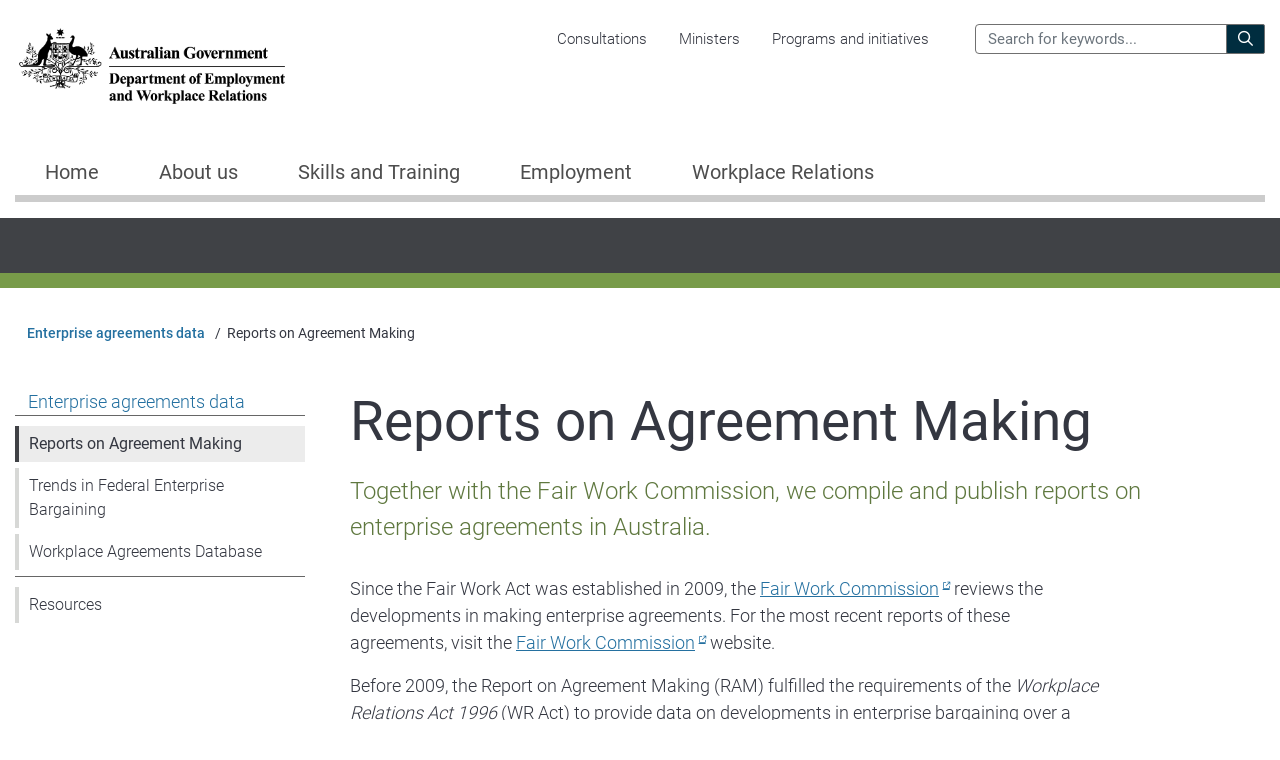

--- FILE ---
content_type: text/html; charset=UTF-8
request_url: https://www.dewr.gov.au/enterprise-agreements-data/reports-agreement-making
body_size: 10960
content:
<!DOCTYPE html>
<html lang="en" dir="ltr" prefix="og: https://ogp.me/ns#">
  <head>
    <link rel="schema.dcterms" href="http://purl.org/dc/terms/">
    <link rel="schema.AGLSterms" href="http://www.agls.gov.au/agls/terms/">
    <meta charset="utf-8" />
<meta name="description" content="Together with the Fair Work Commission, we compile and publish reports on enterprise agreements in Australia." />
<link rel="canonical" href="https://www.dewr.gov.au/enterprise-agreements-data/reports-agreement-making" />
<meta name="robots" content="noodp" />
<link rel="shortlink" href="https://www.dewr.gov.au/node/14444" />
<link rel="image_src" href="/sites/default/files/images/2022-09/generic_dewr.png" />
<meta name="rating" content="General" />
<meta property="og:site_name" content="Department of Employment and Workplace Relations" />
<meta property="og:type" content="Government" />
<meta property="og:url" content="https://www.dewr.gov.au/enterprise-agreements-data/reports-agreement-making" />
<meta property="og:description" content="Together with the Fair Work Commission, we compile and publish reports on enterprise agreements in Australia." />
<meta property="og:image" content="https://www.dewr.gov.au/sites/default/files/images/2022-09/generic_dewr.png" />
<meta name="dcterms.title" content="Reports on Agreement Making" />
<meta name="dcterms.creator" content="scheme=AGLSTERMS.AglsAgent; corporateName=Department of Employment and Workplace Relations; address=50 Marcus Clarke St, Canberra City, ACT 2601; contact=+61 1300 566 046" />
<meta name="dcterms.subject" content="Enterprise agreements data" />
<meta name="dcterms.description" content="Together with the Fair Work Commission, we compile and publish reports on enterprise agreements in Australia." />
<meta name="dcterms.publisher" content="scheme=AGLSTERMS.AglsAgent; corporateName=Department of Employment and Workplace Relations; address=50 Marcus Clarke St, Canberra City, ACT 2601; contact=+61 1300 566 046" />
<meta name="dcterms.date" content="scheme=dcterms.ISO8601; 2023-06-30T12:26+10:00" />
<meta name="dcterms.type" content="Text" />
<meta name="dcterms.format" content="text/html" />
<meta name="dcterms.identifier" content="https://www.dewr.gov.au/node/14444" />
<meta name="dcterms.language" content="dcterms.RFC4646; en-AU" />
<meta name="twitter:card" content="summary_large_image" />
<meta name="twitter:description" content="Together with the Fair Work Commission, we compile and publish reports on enterprise agreements in Australia." />
<meta name="twitter:title" content="Reports on Agreement Making" />
<meta name="twitter:image" content="https://www.dewr.gov.au/sites/default/files/images/2022-09/generic_dewr.png" />
<meta name="Generator" content="Drupal 10 (https://www.drupal.org)" />
<meta name="MobileOptimized" content="width" />
<meta name="HandheldFriendly" content="true" />
<meta name="viewport" content="width=device-width, initial-scale=1, shrink-to-fit=no" />
<link rel="preconnect" href="https://fonts.googleapis.com" />
<link rel="preconnect" href="https://fonts.gstatic.com" crossorigin="anonymous" />
<meta http-equiv="x-ua-compatible" content="ie=edge" />
<script type="application/ld+json">{
    "@context": "https://schema.org",
    "@type": "BreadcrumbList",
    "itemListElement": [
        {
            "@type": "ListItem",
            "position": 1,
            "name": "Home",
            "item": "https://www.dewr.gov.au/"
        },
        {
            "@type": "ListItem",
            "position": 2,
            "name": "Enterprise agreements data",
            "item": "https://www.dewr.gov.au/enterprise-agreements-data"
        },
        {
            "@type": "ListItem",
            "position": 3,
            "name": "Reports on Agreement Making"
        }
    ]
}</script>
<link rel="icon" href="/themes/custom/duncan/favicon.ico" type="image/vnd.microsoft.icon" />
<link rel="alternate" hreflang="en" href="https://www.dewr.gov.au/enterprise-agreements-data/reports-agreement-making" />

    <title>
      Reports on Agreement Making - Department of Employment and Workplace Relations, Australian Government
    </title>
    <link rel="stylesheet" media="all" href="/sites/default/files/css/css_iGyzGwe52F7DvHACUuCXIRI7Qcc0jptZhUuKDCcSuC8.css?delta=0&amp;language=en&amp;theme=duncan&amp;include=[base64]" />
<link rel="stylesheet" media="all" href="/sites/default/files/css/css_Z6CVz9OvbGv8ZrBdilIXW-fRKyo9-4DDqnSKlw5xz3E.css?delta=1&amp;language=en&amp;theme=duncan&amp;include=[base64]" />
<link rel="stylesheet" media="print" href="/sites/default/files/css/css_QMhgjagT6r_PiJfDC7N19nmwU55yy2fQj9SYGitv8tw.css?delta=2&amp;language=en&amp;theme=duncan&amp;include=[base64]" />
<link rel="stylesheet" media="all" href="/sites/default/files/css/css_NkZ7HiCp3wutNKC8kqFHgiQ4GdOudHGTlB_9lHg1RXo.css?delta=3&amp;language=en&amp;theme=duncan&amp;include=[base64]" />

    <link rel="stylesheet" media="all" href="/hub_dynamic_asset/style.css?hub-nid=14361&hub-vid=84054" />
    <script type="application/json" data-drupal-selector="drupal-settings-json">{"path":{"baseUrl":"\/","pathPrefix":"","currentPath":"node\/14444","currentPathIsAdmin":false,"isFront":false,"currentLanguage":"en"},"pluralDelimiter":"\u0003","suppressDeprecationErrors":true,"gtag":{"tagId":"G-N8MFWTHZMY","consentMode":false,"otherIds":[],"events":[],"additionalConfigInfo":{"node_id":"14444","content_type":"page","hub_name":"Enterprise agreements data","hub_node_id":"14361"}},"ajaxPageState":{"libraries":"[base64]","theme":"duncan","theme_token":null},"ajaxTrustedUrl":{"\/search":true},"simple_feedback":{"vid":"68595","nid":"14444","status":true},"toc_js":{"toc-js-node-14444":{"back_to_top_label":"Back to top","back_to_toc_label":"Back to ToC"}},"sitewideAlert":{"refreshInterval":15000,"automaticRefresh":false},"user":{"uid":0,"permissionsHash":"b224dfab99cede1cd5f645db1db062858d33ee55107260831d0ad4334a8fff68"}}</script>
<script src="/sites/default/files/js/js_AqMguNfQFMQk2xxs4Uy1QNooCcR7pAiEMKRixWSxQAo.js?scope=header&amp;delta=0&amp;language=en&amp;theme=duncan&amp;include=eJxdTtEKAyEM-yG3flKp2hXvaitnj21_P_cqhISEBFJ5ROkTM5UTwxcG5DvCLdXbChmIeiZ9zPhqM0niLsoYJCCLdv-kgz5JOXwfdlYy4T2erY-1fzHX_wfYPGb1cq5W8LtVRlK-Apq1SOEFjwlLfqrMTJU"></script>
<script src="/modules/contrib/google_tag/js/gtag.js?t8rsen"></script>

  </head>
  <body class="page-node-14444 path-node node--type-page program">
    <a href="#main-content" class="visually-hidden focusable skip-link">
      Skip to main content
    </a>
    <div data-sitewide-alert></div>
      <div class="dialog-off-canvas-main-canvas" data-off-canvas-main-canvas>
    <div id="page-wrapper">
  <div id="page">
    <header id="header" class="header" aria-label="Site header">
                    <section class="top-header">
          <div class="container">
            <div class="row">
                                            <div class="col-8 col-md-4 col-lg-3">
                    <div class="region region-site-logo">
      <a href="/" title="Home" rel="home" class="navbar-brand">

          <img src="/themes/custom/duncan/logo-dewr.png" alt="Australian Government Crest, Department of Employment and Workplace Relations, Home" />
    
    
        
  </a>

  </div>

                </div>
                                                            <div id="corporate" class="d-none d-lg-block col-md-5 col-lg-6 position-static">
                                    <div class="region region-navigation">
    <nav aria-labelledby="block-duncan-corporatemenu-menu" id="block-duncan-corporatemenu" class="block block-menu navigation menu--corporate-menu">
            
  <h2 class="sr-only" id="block-duncan-corporatemenu-menu">Corporate menu</h2>
  

        
              <ul data-region="navigation" class="nav">
                    <li class="nav-item">
                <a href="https://consultations.dewr.gov.au" class="nav-link">Consultations</a>
              </li>
                <li class="nav-item">
                <a href="/about-department/our-ministers" class="nav-link" data-drupal-link-system-path="node/68">Ministers</a>
              </li>
                <li class="nav-item">
                <a href="/programs-initiatives" class="nav-link" data-drupal-link-system-path="programs-initiatives">Programs and initiatives</a>
              </li>
        </ul>
  


  </nav>

  </div>

                </div>
                                          <div class="d-none d-lg-block col-md-3 col-lg-3 position-static">
                <div id="search" class="search">
                    <div class="region region-site-search">
    <div class="views-exposed-form block block-views block-views-exposed-filter-blocksolr-search-page-1" data-drupal-selector="views-exposed-form-solr-search-page-1" id="block-duncan-exposedformsolr-searchpage-header">
  
    
      <div class="content">
      
<form action="/search" method="get" id="views-exposed-form-solr-search-page-1" accept-charset="UTF-8">
  <div class="form-row">
  


      <label for="edit-site-search">Search the Department of Employment and Workplace Relations for:</label>
        <input placeholder="Search for keywords..." data-drupal-selector="edit-site-search" type="text" id="edit-site-search" name="site_search" value="" size="30" maxlength="128" class="form-text form-control" />

        <div data-drupal-selector="edit-actions" class="form-actions js-form-wrapper form-group" id="edit-actions">
<button data-drupal-selector="edit-submit-solr-search" type="submit" id="edit-submit-solr-search" value="Search" class="button js-form-submit form-submit btn btn-primary">
    <i class="icon far fa-search"></i>
    <span class="label">Search</span>
</button>
</div>

</div>

</form>

    </div>
  </div>

  </div>

                </div>
              </div>
                            <div class="mobile-options d-lg-none col-4 col-md-8 col-lg-9">
                <a href="/search" class="show-search">
                  <span class="sr-only">Search</span>
                </a>
                <a class="show-nav" data-toggle="collapse" href="#mobile-nav" role="button" aria-expanded="false" aria-controls="mobile-nav">
                  Menu
                </a>
              </div>
            </div>
          </div>
        </section>
        <section class="navigation">
        </section>
      
      <nav id="mobile-nav" class="collapse">
        <ul class="nav nav-tabs" role="tablist">
          <li class="nav-item home " role="presentation">
            <a class="nav-link " id="home-tab" data-toggle="tab" href="#mobile-nav-home" role="tab" aria-controls="mobile-nav-home" aria-selected="false"><span>Home</span></a>
          </li>
                    <li class="nav-item hub-item nav-item-active enterprise-agreements-data" role="presentation">
            <a class="nav-link active" id="hub-tab" data-toggle="tab" href="#mobile-nav-hub" role="tab" aria-controls="mobile-nav-hub" aria-selected="true"><span>Enterprise agreements data</span></a>
          </li>
                    <li class="close">
            <a class="close-link" data-toggle="collapse" href="#mobile-nav" role="button" aria-expanded="false" aria-controls="mobile-nav">
              Close
            </a>
          </li>
        </ul>
        <div class="tab-content">
          <div class="tab-pane fade " id="mobile-nav-home" role="tabpanel" aria-labelledby="home-tab">
              <div class="region region-mobile-home-nav">
    <nav aria-labelledby="block-duncan-megamenumainnavigation-menu" id="block-duncan-megamenumainnavigation" class="block block-menu navigation menu--main">
            
  <h2 class="sr-only" id="block-duncan-megamenumainnavigation-menu">Mega Menu - Main navigation</h2>
  

        
        
    
    
              <ul id="mobile-main-menu-level-1-1" class="menu-level-1  ">
    
      
        
                                
                          <li class="nav-item home">
            
            
                          <a href="/welcome" class="nav-link" data-drupal-link-system-path="node/81">Home</a>
                      </li>
                
      
        
                                
                          <li class="nav-item menu-item--expanded about-us">
            
            
                          <span class="link-wrapper">
                <a href="/about-us" class="nav-link" data-drupal-link-system-path="node/14598">About us</a>
                <a href="#mobile-main-menu-level-2-2" class="toggle collapsed" data-toggle="collapse" role="button" aria-expanded="false" aria-controls="mobile-main-menu-level-2-2">
                  <span class="sr-only">Show pages under About us</span>
                </a>
              </span>
                      
    
    
              <ul id="mobile-main-menu-level-2-2" class="menu-level-2 collapse ">
    
      
        
                                
                                  
    
    
        
      
        
                                
                          <li class="nav-item">
            
            
                          <a href="/about-department" class="nav-link" data-drupal-link-system-path="node/45">About the department</a>
                      </li>
                
      
        
                                
                          <li class="nav-item">
            
            
                          <a href="/about-department/our-ministers" class="nav-link" data-drupal-link-system-path="node/68">Our Ministers</a>
                      </li>
                
      
        
                                
                          <li class="nav-item">
            
            
                          <a href="/about-department/our-executive" class="nav-link" data-drupal-link-system-path="node/77">Our Executive</a>
                      </li>
                
      
        
                                
                          <li class="nav-item">
            
            
                          <a href="/about-department/resources/organisation-chart-dewr" class="nav-link" data-drupal-link-system-path="node/14013">Organisation Chart</a>
                      </li>
                
      
        
                                
                          <li class="nav-item">
            
            
                          <a href="/about-department/national-redress-scheme" class="nav-link" data-drupal-link-system-path="node/113">National Redress Scheme</a>
                      </li>
                
          
    
  
        
      
        
                                
                                  
    
    
        
      
        
                                
                          <li class="nav-item">
            
            
                          <a href="/about-department/work-us" class="nav-link" data-drupal-link-system-path="node/48">Working with us</a>
                      </li>
                
      
        
                                
                          <li class="nav-item">
            
            
                          <a href="/graduate-and-entry-level-programs" class="nav-link" data-drupal-link-system-path="node/75">Graduate Program</a>
                      </li>
                
      
        
                                
                          <li class="nav-item">
            
            
                          <a href="/graduate-and-entry-level-programs/australian-government-apprenticeship-program" class="nav-link" data-drupal-link-system-path="node/11121">Australian Government Apprenticeship Program</a>
                      </li>
                
          
    
  
        
      
        
                                
                                  
    
    
        
      
        
                                
                          <li class="nav-item">
            
            
                          <a href="/about-department/corporate-reporting/annual-reports" class="nav-link" data-drupal-link-system-path="node/112">Annual Reports</a>
                      </li>
                
      
        
                                
                          <li class="nav-item">
            
            
                          <a href="/about-department/corporate-reporting/budget" class="nav-link" data-drupal-link-system-path="node/47">Budget</a>
                      </li>
                
      
        
                                
                          <li class="nav-item">
            
            
                          <a href="/about-department/corporate-reporting/corporate-plan" class="nav-link" data-drupal-link-system-path="node/85">Corporate Plan</a>
                      </li>
                
      
        
                                
                          <li class="nav-item">
            
            
                          <a href="/about-department/corporate-reporting/gifts-and-benefits-register" class="nav-link" data-drupal-link-system-path="node/66">Gifts and Benefits Register</a>
                      </li>
                
      
        
                                
                          <li class="nav-item">
            
            
                          <a href="/about-department/corporate-reporting/freedom-information-foi" class="nav-link" data-drupal-link-system-path="node/63">Freedom of Information (FOI)</a>
                      </li>
                
      
        
                                
                          <li class="nav-item">
            
            
                          <a href="/about-us/corporate-reporting/senate-order-listings" class="nav-link" data-drupal-link-system-path="node/110">Senate order listings</a>
                      </li>
                
      
        
                                
                          <li class="nav-item">
            
            
                          <a href="/about-department/corporate-reporting/information-publication-scheme-ips" class="nav-link" data-drupal-link-system-path="node/53">Information Publication Scheme  (IPS)</a>
                      </li>
                
      
        
                                
                          <li class="nav-item">
            
            
                          <a href="/about-department/reconciliation-action-plan" class="nav-link" data-drupal-link-system-path="node/49">Reconciliation Action Plan</a>
                      </li>
                
      
        
                                
                          <li class="nav-item">
            
            
                          <a href="/about-department/corporate-reporting/campaign-activities" class="nav-link" data-drupal-link-system-path="node/145">Campaign activities</a>
                      </li>
                
      
        
                                
                          <li class="nav-item">
            
            
                          <a href="/about-department/corporate-reporting/australian-government-responses" class="nav-link" data-drupal-link-system-path="node/15826">Australian Government Responses</a>
                      </li>
                
          
    
  
        
      
        
                                
                                  
    
    
        
      
        
                                
                          <li class="nav-item">
            
            
                          <a href="/about-department/contact-us" class="nav-link" data-drupal-link-system-path="node/50">Contact us</a>
                      </li>
                
      
        
                                
                          <li class="nav-item">
            
            
                          <a href="/about-department/contact-us/complaints" class="nav-link" data-drupal-link-system-path="node/406">Making a complaint to the department</a>
                      </li>
                
      
        
                                
                          <li class="nav-item">
            
            
                          <a href="/about-department/contact-us/emergency-support-services" class="nav-link" data-drupal-link-system-path="node/11602">Emergency support services</a>
                      </li>
                
          
    
  
        
          
          </ul>
    
  
                      </li>
                
      
        
                                
                          <li class="nav-item menu-item--expanded skills-and-training">
            
            
                          <span class="link-wrapper">
                <a href="/skills-and-training" class="nav-link" data-drupal-link-system-path="node/102">Skills and Training</a>
                <a href="#mobile-main-menu-level-2-3" class="toggle collapsed" data-toggle="collapse" role="button" aria-expanded="false" aria-controls="mobile-main-menu-level-2-3">
                  <span class="sr-only">Show pages under Skills and Training</span>
                </a>
              </span>
                      
    
    
              <ul id="mobile-main-menu-level-2-3" class="menu-level-2 collapse ">
    
      
        
                                
                                  
    
    
        
      
        
                                
                          <li class="nav-item">
            
            
                          <a href="/skills-and-training/support-get-you-jobready" class="nav-link" data-drupal-link-system-path="node/360">Support to get you job-ready</a>
                      </li>
                
      
        
                                
                          <li class="nav-item">
            
            
                          <a href="/skills-and-training/help-guide-your-career-choices" class="nav-link" data-drupal-link-system-path="node/12015">Help to guide your career choices</a>
                      </li>
                
      
        
                                
                          <li class="nav-item">
            
            
                          <a href="/skills-and-training/becoming-apprentice-or-trainee" class="nav-link" data-drupal-link-system-path="node/321">Becoming an apprentice or trainee</a>
                      </li>
                
      
        
                                
                          <li class="nav-item">
            
            
                          <a href="/skills-and-training/job-training-school-leavers" class="nav-link" data-drupal-link-system-path="node/362">Job training for school leavers</a>
                      </li>
                
      
        
                                
                          <li class="nav-item">
            
            
                          <a href="/skills-and-training/skills-support-40-years-and-older" class="nav-link" data-drupal-link-system-path="node/363">Skills support for 45 years and older</a>
                      </li>
                
      
        
                                
                          <li class="nav-item">
            
            
                          <a href="/skills-and-training/help-cost-training" class="nav-link" data-drupal-link-system-path="node/364">Help with the cost of training</a>
                      </li>
                
          
    
  
        
      
        
                                
                                  
    
    
        
      
        
                                
                          <li class="nav-item">
            
            
                          <a href="/skills-and-training/hire-apprentice-or-trainee" class="nav-link" data-drupal-link-system-path="node/358">Hire an apprentice or trainee</a>
                      </li>
                
      
        
                                
                          <li class="nav-item">
            
            
                          <a href="/skills-and-training/training-staff" class="nav-link" data-drupal-link-system-path="node/359">Training staff</a>
                      </li>
                
          
    
  
        
      
        
                                
                                  
    
    
        
      
        
                                
                          <li class="nav-item">
            
            
                          <a href="/skills-and-training/skills-councils-and-committees" class="nav-link" data-drupal-link-system-path="node/369">Skills councils and committees</a>
                      </li>
                
          
    
  
        
      
        
                                
                                  
    
    
        
      
        
                                
                          <li class="nav-item">
            
            
                          <a href="/skills-and-training/get-your-skills-or-licences-recognised" class="nav-link" data-drupal-link-system-path="node/365">Get your skills or licences recognised</a>
                      </li>
                
          
    
  
        
      
        
                                
                                  
    
    
        
      
        
                                
                          <li class="nav-item">
            
            
                          <a href="/skills-and-training/reviewing-training-products" class="nav-link" data-drupal-link-system-path="node/15349">Reviewing training products</a>
                      </li>
                
          
    
  
        
      
        
                                
                                  
    
    
        
      
        
                                
                          <li class="nav-item">
            
            
                          <a href="/skills-and-training/requirements-training-providers" class="nav-link" data-drupal-link-system-path="node/366">Requirements for training providers</a>
                      </li>
                
          
    
  
        
      
        
                                
                                  
    
    
        
      
        
                                
                          <li class="nav-item">
            
            
                          <a href="/skills-and-training/skills-data" class="nav-link" data-drupal-link-system-path="node/12028">Skills data</a>
                      </li>
                
      
        
                                
                          <li class="nav-item">
            
            
                          <a href="/skills-and-training/skills-research-and-reviews" class="nav-link" data-drupal-link-system-path="node/367">Skills research and reviews</a>
                      </li>
                
      
        
                                
                          <li class="nav-item">
            
            
                          <a href="/skills-and-training/national-skills-strategies" class="nav-link" data-drupal-link-system-path="node/368">National skills strategies</a>
                      </li>
                
          
    
  
        
          
          </ul>
    
  
                      </li>
                
      
        
                                
                          <li class="nav-item menu-item--expanded employment">
            
            
                          <span class="link-wrapper">
                <a href="/employment" class="nav-link" data-drupal-link-system-path="node/103">Employment</a>
                <a href="#mobile-main-menu-level-2-4" class="toggle collapsed" data-toggle="collapse" role="button" aria-expanded="false" aria-controls="mobile-main-menu-level-2-4">
                  <span class="sr-only">Show pages under Employment</span>
                </a>
              </span>
                      
    
    
              <ul id="mobile-main-menu-level-2-4" class="menu-level-2 collapse ">
    
      
        
                                
                                  
    
    
        
      
        
                                
                          <li class="nav-item">
            
            
                          <a href="/employment/finding-job" class="nav-link" data-drupal-link-system-path="node/319">Finding a job</a>
                      </li>
                
      
        
                                
                          <li class="nav-item">
            
            
                          <a href="/employment/finding-regional-jobs" class="nav-link" data-drupal-link-system-path="node/323">Finding regional jobs</a>
                      </li>
                
      
        
                                
                          <li class="nav-item">
            
            
                          <a href="/employment/career-options-individuals-45-years-and-over" class="nav-link" data-drupal-link-system-path="node/322">Career options for 45 years and older</a>
                      </li>
                
      
        
                                
                          <li class="nav-item">
            
            
                          <a href="/employment/jobs-under-25s" class="nav-link" data-drupal-link-system-path="node/320">Job opportunities for under 25s</a>
                      </li>
                
      
        
                                
                          <li class="nav-item">
            
            
                          <a href="/employment/help-preparing-new-job" class="nav-link" data-drupal-link-system-path="node/324">Help preparing for a new job</a>
                      </li>
                
      
        
                                
                          <li class="nav-item">
            
            
                          <a href="/employment/support-aboriginal-and-torres-strait-islander-peoples" class="nav-link" data-drupal-link-system-path="node/325">Support for Indigenous job seekers</a>
                      </li>
                
          
    
  
        
      
        
                                
                                  
    
    
        
      
        
                                
                          <li class="nav-item">
            
            
                          <a href="/employment/hiring-staff" class="nav-link" data-drupal-link-system-path="node/327">Hiring staff</a>
                      </li>
                
      
        
                                
                          <li class="nav-item">
            
            
                          <a href="/employment/hiring-under-25-year-old-staff" class="nav-link" data-drupal-link-system-path="node/333">Hiring under 25 year old staff</a>
                      </li>
                
      
        
                                
                          <li class="nav-item">
            
            
                          <a href="/employment/employing-apprentices" class="nav-link" data-drupal-link-system-path="node/328">Employing apprentices</a>
                      </li>
                
      
        
                                
                          <li class="nav-item">
            
            
                          <a href="/employment/financial-incentives-business" class="nav-link" data-drupal-link-system-path="node/330">Financial incentives for employers</a>
                      </li>
                
      
        
                                
                          <li class="nav-item">
            
            
                          <a href="/employment/finding-regional-employees" class="nav-link" data-drupal-link-system-path="node/329">Finding regional employees</a>
                      </li>
                
      
        
                                
                          <li class="nav-item">
            
            
                          <a href="/employment/supporting-staff-disability" class="nav-link" data-drupal-link-system-path="node/331">Supporting staff with a disability</a>
                      </li>
                
      
        
                                
                          <li class="nav-item">
            
            
                          <a href="/employment/hiring-overseas-workers-or-migrants" class="nav-link" data-drupal-link-system-path="node/332">Hiring overseas workers or migrants</a>
                      </li>
                
          
    
  
        
      
        
                                
                                  
    
    
        
      
        
                                
                          <li class="nav-item">
            
            
                          <a href="/employment/support-self-employment" class="nav-link" data-drupal-link-system-path="node/334">Support for self-employment</a>
                      </li>
                
          
    
  
        
      
        
                                
                
      
        
                                
                                  
    
    
        
      
        
                                
                          <li class="nav-item">
            
            
                          <a href="/employment/employment-research-evaluations-and-data" class="nav-link" data-drupal-link-system-path="node/336">Employment Research, Evaluations and Data</a>
                      </li>
                
      
        
                                
                          <li class="nav-item">
            
            
                          <a href="/employment/international-engagement-employment-issues" class="nav-link" data-drupal-link-system-path="node/337">International employment strategy</a>
                      </li>
                
          
    
  
        
      
        
                                
                                  
    
    
        
      
        
                                
                          <li class="nav-item">
            
            
                          <a href="/employment/employment-services-providers" class="nav-link" data-drupal-link-system-path="node/335">Employment Service Providers</a>
                      </li>
                
          
    
  
        
          
          </ul>
    
  
                      </li>
                
      
        
                                
                          <li class="nav-item menu-item--expanded workplace-relations">
            
            
                          <span class="link-wrapper">
                <a href="/workplace-relations" class="nav-link" data-drupal-link-system-path="node/14369">Workplace Relations</a>
                <a href="#mobile-main-menu-level-2-5" class="toggle collapsed" data-toggle="collapse" role="button" aria-expanded="false" aria-controls="mobile-main-menu-level-2-5">
                  <span class="sr-only">Show pages under Workplace Relations</span>
                </a>
              </span>
                      
    
    
              <ul id="mobile-main-menu-level-2-5" class="menu-level-2 collapse ">
    
      
        
                                
                                  
    
    
        
      
        
                                
                          <li class="nav-item">
            
            
                          <a href="/workplace-relations/understand-your-workplace-rights" class="nav-link" data-drupal-link-system-path="node/338">Understand your workplace rights</a>
                      </li>
                
      
        
                                
                          <li class="nav-item">
            
            
                          <a href="/workplace-relations/working-australia-visa" class="nav-link" data-drupal-link-system-path="node/340">Working in Australia on a visa</a>
                      </li>
                
      
        
                                
                          <li class="nav-item">
            
            
                          <a href="/workplace-relations/support-employers" class="nav-link" data-drupal-link-system-path="node/14606">Support for Employers</a>
                      </li>
                
      
        
                                
                          <li class="nav-item">
            
            
                          <a href="/workplace-relations/workplace-support-individuals" class="nav-link" data-drupal-link-system-path="node/14610">Support for individuals</a>
                      </li>
                
          
    
  
        
      
        
                                
                                  
    
    
        
      
        
                                
                          <li class="nav-item">
            
            
                          <a href="/workplace-relations/research-and-data" class="nav-link" data-drupal-link-system-path="node/14605">Research and data</a>
                      </li>
                
          
    
  
        
      
        
                                
                                  
    
    
        
      
        
                                
                          <li class="nav-item">
            
            
                          <a href="/workplace-relations/health-and-safety-workplace" class="nav-link" data-drupal-link-system-path="node/14604">Health and safety in the workplace</a>
                      </li>
                
          
    
  
        
          
          </ul>
    
  
                      </li>
                
          
          </ul>
    
  


  </nav>
<nav aria-labelledby="block-duncan-corporatemenu-2-menu" id="block-duncan-corporatemenu-2" class="block block-menu navigation menu--corporate-menu">
            
  <h2 class="sr-only" id="block-duncan-corporatemenu-2-menu">Corporate menu</h2>
  

        
        
    
    
    <ul id="mobile-menu-level-1-1" class="menu-level-1 secondary-links  ">
      
        
        
        <li class="nav-item">
          
          
                      <a href="https://consultations.dewr.gov.au" class="nav-link">Consultations</a>
                  </li>
      
        
        
        <li class="nav-item">
          
          
                      <a href="/about-department/our-ministers" class="nav-link" data-drupal-link-system-path="node/68">Ministers</a>
                  </li>
      
        
        
        <li class="nav-item">
          
          
                      <a href="/programs-initiatives" class="nav-link" data-drupal-link-system-path="programs-initiatives">Programs and initiatives</a>
                  </li>
      
    </ul>
  


  </nav>

  </div>

          </div>
                    <div class="tab-pane fade active show" id="mobile-nav-hub" role="tabpanel" aria-labelledby="hub-tab">
                          
    
    
    
    <ul id="mobile-hub-nav-sub--" class="menu-level-1  ">
              
        
        
        <li class="nav-item menu-item--expanded active enterprise-agreements-data">
          
          
                      <span class="link-wrapper">
              <a href="/enterprise-agreements-data" class="nav-link active" data-drupal-link-system-path="node/14361">Enterprise agreements data</a>
              <a href="#mobile-hub-nav-sub--menu-link-content70fdd690-1d48-428a-9229-701477227296" class="toggle " data-toggle="collapse" role="button" aria-expanded="false" aria-controls="mobile-hub-nav-sub--menu-link-content70fdd690-1d48-428a-9229-701477227296">
                <span class="sr-only">Show pages under Enterprise agreements data</span>
              </a>
            </span>
                
    
    
    <ul id="mobile-hub-nav-sub--menu-link-content70fdd690-1d48-428a-9229-701477227296" class="menu-level-2 collapse show">
              
        
        
        <li class="nav-item active">
          
          
                      <a href="/enterprise-agreements-data/reports-agreement-making" class="nav-link active is-active" data-drupal-link-system-path="node/14444" aria-current="page">Reports on Agreement Making</a>
                  </li>
              
        
        
        <li class="nav-item">
          
          
                      <a href="/enterprise-agreements-data/trends-federal-enterprise-bargaining" class="nav-link" data-drupal-link-system-path="node/14440">Trends in Federal Enterprise Bargaining</a>
                  </li>
              
        
        
        <li class="nav-item">
          
          
                      <a href="/enterprise-agreements-data/workplace-agreements-database" class="nav-link" data-drupal-link-system-path="node/14439">Workplace Agreements Database</a>
                  </li>
          </ul>
  
                  </li>
          </ul>
  


  <ul class="menu-level-1 secondary-links">
    
      
      <li class="nav-item">
        <a href="/resources/enterprise-agreements-data" class="nav-link ">Resources</a>
      </li>

      </ul>
                      </div>
                  </div>
      </nav>
    </header>
                  <div class="featured-top">
          <aside class="featured-top__inner section clearfix">
              <div class="region region-featured-top">
    <nav id="navbar-main" aria-labelledby="block-duncan-mainnavigation-menu" class="block block-menu navigation menu--main navbar navbar-expand-lg">
            
  <h2 class="sr-only" id="block-duncan-mainnavigation-menu">Main navigation</h2>
  

  <div class="container">
    <div class="collapse navbar-collapse" id="nav-main">
                    
              <ul data-region="featured_top" class="navbar-nav menu-level-1">
    
                <li class="nav-item home">

                          <a href="/welcome" class="nav-link" data-drupal-link-system-path="node/81">Home</a>
        
      </li>
                <li class="nav-item menu-item--expanded about-us">

                          <a href="/about-us" class="nav-link" data-drupal-link-system-path="node/14598">About us</a>
                        <div class="dropdown-menu">
        <div class="container">
          <div class="row">
            <div class="info-wrapper col-2">
              <a href="/about-us" class="info-link">
                <span class="info">
                  Visit the<br>
                  <b>About us</b><br>
                  homepage
                </span>
                <span class="illustration">
                  <img src="https://www.dewr.gov.au/sites/default/files/images/2022-08/about-us.svg" alt="About Us">
                </span>
              </a>
            </div>
            <ul class="col-10 menu-level-2">
    
                <li class="nav-item-category nav-item menu-item--expanded">

                          <span>About the department</span>
                        <ul class="menu-level-3">
    
                <li class="nav-item">

                          <a href="/about-department" data-drupal-link-system-path="node/45">About the department</a>
        
      </li>
                <li class="nav-item">

                          <a href="/about-department/our-ministers" data-drupal-link-system-path="node/68">Our Ministers</a>
        
      </li>
                <li class="nav-item">

                          <a href="/about-department/our-executive" data-drupal-link-system-path="node/77">Our Executive</a>
        
      </li>
                <li class="nav-item">

                          <a href="/about-department/resources/organisation-chart-dewr" data-drupal-link-system-path="node/14013">Organisation Chart</a>
        
      </li>
                <li class="nav-item">

                          <a href="/about-department/national-redress-scheme" data-drupal-link-system-path="node/113">National Redress Scheme</a>
        
      </li>
    
    </ul>
    
  
        
      </li>
                <li class="nav-item-category nav-item menu-item--expanded">

                          <span>Careers</span>
                        <ul class="menu-level-3">
    
                <li class="nav-item">

                          <a href="/about-department/work-us" data-drupal-link-system-path="node/48">Working with us</a>
        
      </li>
                <li class="nav-item">

                          <a href="/graduate-and-entry-level-programs" data-drupal-link-system-path="node/75">Graduate Program</a>
        
      </li>
                <li class="nav-item">

                          <a href="/graduate-and-entry-level-programs/australian-government-apprenticeship-program" data-drupal-link-system-path="node/11121">Australian Government Apprenticeship Program</a>
        
      </li>
    
    </ul>
    
  
        
      </li>
                <li class="nav-item-category nav-item menu-item--expanded">

                          <span>Corporate Reporting</span>
                        <ul class="menu-level-3">
    
                <li class="nav-item">

                          <a href="/about-department/corporate-reporting/annual-reports" data-drupal-link-system-path="node/112">Annual Reports</a>
        
      </li>
                <li class="nav-item">

                          <a href="/about-department/corporate-reporting/budget" data-drupal-link-system-path="node/47">Budget</a>
        
      </li>
                <li class="nav-item">

                          <a href="/about-department/corporate-reporting/corporate-plan" data-drupal-link-system-path="node/85">Corporate Plan</a>
        
      </li>
                <li class="nav-item">

                          <a href="/about-department/corporate-reporting/gifts-and-benefits-register" data-drupal-link-system-path="node/66">Gifts and Benefits Register</a>
        
      </li>
                <li class="nav-item">

                          <a href="/about-department/corporate-reporting/freedom-information-foi" data-drupal-link-system-path="node/63">Freedom of Information (FOI)</a>
        
      </li>
                <li class="nav-item">

                          <a href="/about-us/corporate-reporting/senate-order-listings" data-drupal-link-system-path="node/110">Senate order listings</a>
        
      </li>
                <li class="nav-item">

                          <a href="/about-department/corporate-reporting/information-publication-scheme-ips" data-drupal-link-system-path="node/53">Information Publication Scheme  (IPS)</a>
        
      </li>
                <li class="nav-item">

                          <a href="/about-department/reconciliation-action-plan" data-drupal-link-system-path="node/49">Reconciliation Action Plan</a>
        
      </li>
                <li class="nav-item">

                          <a href="/about-department/corporate-reporting/campaign-activities" data-drupal-link-system-path="node/145">Campaign activities</a>
        
      </li>
                <li class="nav-item">

                          <a href="/about-department/corporate-reporting/australian-government-responses" data-drupal-link-system-path="node/15826">Australian Government Responses</a>
        
      </li>
    
    </ul>
    
  
        
      </li>
                <li class="nav-item-category nav-item menu-item--expanded">

                          <span>Get in touch</span>
                        <ul class="menu-level-3">
    
                <li class="nav-item">

                          <a href="/about-department/contact-us" data-drupal-link-system-path="node/50">Contact us</a>
        
      </li>
                <li class="nav-item">

                          <a href="/about-department/contact-us/complaints" data-drupal-link-system-path="node/406">Making a complaint to the department</a>
        
      </li>
                <li class="nav-item">

                          <a href="/about-department/contact-us/emergency-support-services" data-drupal-link-system-path="node/11602">Emergency support services</a>
        
      </li>
    
    </ul>
    
  
        
      </li>
    
    </ul>
            </div>
      </div>
    </div>
    
  
        
      </li>
                <li class="nav-item menu-item--expanded skills-and-training">

                          <a href="/skills-and-training" class="nav-link" data-drupal-link-system-path="node/102">Skills and Training</a>
                        <div class="dropdown-menu">
        <div class="container">
          <div class="row">
            <div class="info-wrapper col-2">
              <a href="/skills-and-training" class="info-link">
                <span class="info">
                  Visit the<br>
                  <b>Skills and Training</b><br>
                  homepage
                </span>
                <span class="illustration">
                  <img src="https://www.dewr.gov.au/sites/default/files/images/2020-11/Skills%20and%20Training.svg" alt="Skills and training illustration">
                </span>
              </a>
            </div>
            <ul class="col-10 menu-level-2">
    
                <li class="nav-item-category nav-item menu-item--expanded">

                          <span>Support and training for employment</span>
                        <ul class="menu-level-3">
    
                <li class="nav-item">

                          <a href="/skills-and-training/support-get-you-jobready" data-drupal-link-system-path="node/360">Support to get you job-ready</a>
        
      </li>
                <li class="nav-item">

                          <a href="/skills-and-training/help-guide-your-career-choices" data-drupal-link-system-path="node/12015">Help to guide your career choices</a>
        
      </li>
                <li class="nav-item">

                          <a href="/skills-and-training/becoming-apprentice-or-trainee" data-drupal-link-system-path="node/321">Becoming an apprentice or trainee</a>
        
      </li>
                <li class="nav-item">

                          <a href="/skills-and-training/job-training-school-leavers" data-drupal-link-system-path="node/362">Job training for school leavers</a>
        
      </li>
                <li class="nav-item">

                          <a href="/skills-and-training/skills-support-40-years-and-older" data-drupal-link-system-path="node/363">Skills support for 45 years and older</a>
        
      </li>
                <li class="nav-item">

                          <a href="/skills-and-training/help-cost-training" data-drupal-link-system-path="node/364">Help with the cost of training</a>
        
      </li>
    
    </ul>
    
  
        
      </li>
                <li class="nav-item-category nav-item menu-item--expanded">

                          <span>For employers</span>
                        <ul class="menu-level-3">
    
                <li class="nav-item">

                          <a href="/skills-and-training/hire-apprentice-or-trainee" data-drupal-link-system-path="node/358">Hire an apprentice or trainee</a>
        
      </li>
                <li class="nav-item">

                          <a href="/skills-and-training/training-staff" data-drupal-link-system-path="node/359">Training staff</a>
        
      </li>
    
    </ul>
    
  
        
      </li>
                <li class="nav-item-category nav-item menu-item--expanded">

                          <span>The Future of Skills</span>
                        <ul class="menu-level-3">
    
                <li class="nav-item">

                          <a href="/skills-and-training/skills-councils-and-committees" data-drupal-link-system-path="node/369">Skills councils and committees</a>
        
      </li>
    
    </ul>
    
  
        
      </li>
                <li class="nav-item-category nav-item menu-item--expanded">

                          <span>Transferring skills and licences</span>
                        <ul class="menu-level-3">
    
                <li class="nav-item">

                          <a href="/skills-and-training/get-your-skills-or-licences-recognised" data-drupal-link-system-path="node/365">Get your skills or licences recognised</a>
        
      </li>
    
    </ul>
    
  
        
      </li>
                <li class="nav-item-category nav-item menu-item--expanded">

                          <span>For industry and government</span>
                        <ul class="menu-level-3">
    
                <li class="nav-item">

                          <a href="/skills-and-training/reviewing-training-products" data-drupal-link-system-path="node/15349">Reviewing training products</a>
        
      </li>
    
    </ul>
    
  
        
      </li>
                <li class="nav-item-category nav-item menu-item--expanded">

                          <span>For training providers</span>
                        <ul class="menu-level-3">
    
                <li class="nav-item">

                          <a href="/skills-and-training/requirements-training-providers" data-drupal-link-system-path="node/366">Requirements for training providers</a>
        
      </li>
    
    </ul>
    
  
        
      </li>
                <li class="nav-item-category nav-item menu-item--expanded">

                          <span>Data, reviews and strategies</span>
                        <ul class="menu-level-3">
    
                <li class="nav-item">

                          <a href="/skills-and-training/skills-data" data-drupal-link-system-path="node/12028">Skills data</a>
        
      </li>
                <li class="nav-item">

                          <a href="/skills-and-training/skills-research-and-reviews" data-drupal-link-system-path="node/367">Skills research and reviews</a>
        
      </li>
                <li class="nav-item">

                          <a href="/skills-and-training/national-skills-strategies" data-drupal-link-system-path="node/368">National skills strategies</a>
        
      </li>
    
    </ul>
    
  
        
      </li>
    
    </ul>
            </div>
      </div>
    </div>
    
  
        
      </li>
                <li class="nav-item menu-item--expanded employment">

                          <a href="/employment" class="nav-link" data-drupal-link-system-path="node/103">Employment</a>
                        <div class="dropdown-menu">
        <div class="container">
          <div class="row">
            <div class="info-wrapper col-2">
              <a href="/employment" class="info-link">
                <span class="info">
                  Visit the<br>
                  <b>Employment</b><br>
                  homepage
                </span>
                <span class="illustration">
                  <img src="https://www.dewr.gov.au/sites/default/files/images/2022-06/Employment_02.svg" alt="Illustration of a person working on a tablet">
                </span>
              </a>
            </div>
            <ul class="col-10 menu-level-2">
    
                <li class="nav-item-category nav-item menu-item--expanded">

                          <span>For job seekers</span>
                        <ul class="menu-level-3">
    
                <li class="nav-item">

                          <a href="/employment/finding-job" data-drupal-link-system-path="node/319">Finding a job</a>
        
      </li>
                <li class="nav-item">

                          <a href="/employment/finding-regional-jobs" data-drupal-link-system-path="node/323">Finding regional jobs</a>
        
      </li>
                <li class="nav-item">

                          <a href="/employment/career-options-individuals-45-years-and-over" data-drupal-link-system-path="node/322">Career options for 45 years and older</a>
        
      </li>
                <li class="nav-item">

                          <a href="/employment/jobs-under-25s" data-drupal-link-system-path="node/320">Job opportunities for under 25s</a>
        
      </li>
                <li class="nav-item">

                          <a href="/employment/help-preparing-new-job" data-drupal-link-system-path="node/324">Help preparing for a new job</a>
        
      </li>
                <li class="nav-item">

                          <a href="/employment/support-aboriginal-and-torres-strait-islander-peoples" data-drupal-link-system-path="node/325">Support for Indigenous job seekers</a>
        
      </li>
    
    </ul>
    
  
        
      </li>
                <li class="nav-item-category nav-item menu-item--expanded">

                          <span>For employers</span>
                        <ul class="menu-level-3">
    
                <li class="nav-item">

                          <a href="/employment/hiring-staff" data-drupal-link-system-path="node/327">Hiring staff</a>
        
      </li>
                <li class="nav-item">

                          <a href="/employment/hiring-under-25-year-old-staff" data-drupal-link-system-path="node/333">Hiring under 25 year old staff</a>
        
      </li>
                <li class="nav-item">

                          <a href="/employment/employing-apprentices" data-drupal-link-system-path="node/328">Employing apprentices</a>
        
      </li>
                <li class="nav-item">

                          <a href="/employment/financial-incentives-business" data-drupal-link-system-path="node/330">Financial incentives for employers</a>
        
      </li>
                <li class="nav-item">

                          <a href="/employment/finding-regional-employees" data-drupal-link-system-path="node/329">Finding regional employees</a>
        
      </li>
                <li class="nav-item">

                          <a href="/employment/supporting-staff-disability" data-drupal-link-system-path="node/331">Supporting staff with a disability</a>
        
      </li>
                <li class="nav-item">

                          <a href="/employment/hiring-overseas-workers-or-migrants" data-drupal-link-system-path="node/332">Hiring overseas workers or migrants</a>
        
      </li>
    
    </ul>
    
  
        
      </li>
                <li class="nav-item-category nav-item menu-item--expanded">

                          <span>Self-employment</span>
                        <ul class="menu-level-3">
    
                <li class="nav-item">

                          <a href="/employment/support-self-employment" data-drupal-link-system-path="node/334">Support for self-employment</a>
        
      </li>
    
    </ul>
    
  
        
      </li>
                <li class="nav-item-category nav-item menu-item--expanded">

                          <span>For industry and government</span>
        
      </li>
                <li class="nav-item-category nav-item menu-item--expanded">

                          <span>Governance and data</span>
                        <ul class="menu-level-3">
    
                <li class="nav-item">

                          <a href="/employment/employment-research-evaluations-and-data" data-drupal-link-system-path="node/336">Employment Research, Evaluations and Data</a>
        
      </li>
                <li class="nav-item">

                          <a href="/employment/international-engagement-employment-issues" data-drupal-link-system-path="node/337">International employment strategy</a>
        
      </li>
    
    </ul>
    
  
        
      </li>
                <li class="nav-item-category nav-item menu-item--expanded">

                          <span>Employment service providers</span>
                        <ul class="menu-level-3">
    
                <li class="nav-item">

                          <a href="/employment/employment-services-providers" data-drupal-link-system-path="node/335">Employment Service Providers</a>
        
      </li>
    
    </ul>
    
  
        
      </li>
    
    </ul>
            </div>
      </div>
    </div>
    
  
        
      </li>
                <li class="nav-item menu-item--expanded workplace-relations">

                          <a href="/workplace-relations" class="nav-link" data-drupal-link-system-path="node/14369">Workplace Relations</a>
                        <div class="dropdown-menu">
        <div class="container">
          <div class="row">
            <div class="info-wrapper col-2">
              <a href="/workplace-relations" class="info-link">
                <span class="info">
                  Visit the<br>
                  <b>Workplace Relations</b><br>
                  homepage
                </span>
                <span class="illustration">
                  <img src="https://www.dewr.gov.au/sites/default/files/images/2022-08/illustration-workplace-relations.svg" alt="Workplace Relations">
                </span>
              </a>
            </div>
            <ul class="col-10 menu-level-2">
    
                <li class="nav-item-category nav-item menu-item--expanded">

                          <span>Workplace rights</span>
                        <ul class="menu-level-3">
    
                <li class="nav-item">

                          <a href="/workplace-relations/understand-your-workplace-rights" data-drupal-link-system-path="node/338">Understand your workplace rights</a>
        
      </li>
                <li class="nav-item">

                          <a href="/workplace-relations/working-australia-visa" data-drupal-link-system-path="node/340">Working in Australia on a visa</a>
        
      </li>
                <li class="nav-item">

                          <a href="/workplace-relations/support-employers" data-drupal-link-system-path="node/14606">Support for Employers</a>
        
      </li>
                <li class="nav-item">

                          <a href="/workplace-relations/workplace-support-individuals" data-drupal-link-system-path="node/14610">Support for individuals</a>
        
      </li>
    
    </ul>
    
  
        
      </li>
                <li class="nav-item-category nav-item menu-item--expanded">

                          <span>Governance, data and reviews</span>
                        <ul class="menu-level-3">
    
                <li class="nav-item">

                          <a href="/workplace-relations/research-and-data" data-drupal-link-system-path="node/14605">Research and data</a>
        
      </li>
    
    </ul>
    
  
        
      </li>
                <li class="nav-item-category nav-item menu-item--expanded">

                          <span>Workplace safety</span>
                        <ul class="menu-level-3">
    
                <li class="nav-item">

                          <a href="/workplace-relations/health-and-safety-workplace" data-drupal-link-system-path="node/14604">Health and safety in the workplace</a>
        
      </li>
    
    </ul>
    
  
        
      </li>
    
    </ul>
            </div>
      </div>
    </div>
    
  
        
      </li>
    
    </ul>
    
  


          </div>
  </div>
</nav>
<div id="block-duncan-banner" class="block block-geidi-prime block-geidi-prime-banner">
  
    
      <div class="content">
      <div role="banner" class="node node--type-hub node--view-mode-banner clearfix banner">
  <div class="node__content clearfix">
              <div class="child-banner">
                          <div class="container">
          <div class="pathway">
                          <svg class="corporate-pathway" preserveAspectRatio="none" xmlns="http://www.w3.org/2000/svg" viewBox="0 0 403 200"
     width="403"
height="200">
  <path d="M181.41,211.55c1.82-2.63,3.57-5.28,5.29-7.94,2.89-4.47,6-9.32,9.05-14Q205,175.68,215,162a608.84,608.84,0,0,1,42.91-53" fill="none" stroke="#f26423" stroke-width="6"/>
  <path d="M257.92,109Q269.47,96.43,282,84.36l6.28-5.89,3.12-3,3.2-2.89L301,66.84l6.55-5.63" fill="none" stroke="#fff" stroke-width="6"/>
  <path d="M307.57,61.37A574.34,574.34,0,0,1,411.35-9" fill="none" stroke="#f26423" stroke-width="6"/>
  <path d="M338.05-9.75Q326.65-4.69,315.31.86A599.65,599.65,0,0,0,255.8,34.17" fill="none" stroke="#b51f6d" stroke-width="6"/>
  <path d="M101.38,209.19Q128.1,187.85,151,168.06" fill="none" stroke="#05934A" stroke-width="6"/>
  <path d="M255.88,34.17q-14.44,9.28-28.47,19.26l-6.89,5.51-3.47,2.58-3.39,2.66c-2.27,1.77-4.54,3.5-6.81,5.31L200.18,75" fill="none" stroke="#fff" stroke-width="6"/>
  <path d="M200.18,74.77a574.39,574.39,0,0,0-94.13,99c-3.24,4.54-6.74,9-9.9,13.59l-4.89,6.86c-1.62,2.27-3.08,4.62-4.66,6.93L82,208.12c-1.58,2.31-3,4.66-4.47,7" fill="none" stroke="#b51f6d" stroke-width="6"/>
  <path d="M150.88,168c20.88-18,39.4-35.32,55.7-52.15" fill="none" stroke="#fff" stroke-width="6"/>
  <path d="M206.58,115.83c30.44-31.45,65.78-83,101.29-128" fill="none" stroke="#05934A" stroke-width="6"/>
  <path d="M.42,210c27.47-37.59,64.94-78,115.8-115.91,51.57-38.44,96-72.5,133.69-103.89" fill="none" stroke="#287DB2" stroke-width="6"/>
  <path d="M150.15,88.79a582.89,582.89,0,0,1-42.37,50.07" fill="none" stroke="#fff" stroke-width="6"/>
  <path d="M217.74-11.65c-1.23,1.69-2.44,3.39-3.61,5.11L209.27.32c-1.61,2.27-3.08,4.62-4.62,6.93L200,14.18c-1.54,2.31-3,4.66-4.47,7" fill="none" stroke="#FFCE51" stroke-width="6"/>
  <path d="M195.56,21.19l-8.7,13.91c-11.37,18.29-23.54,36.28-36.71,53.69" fill="none" stroke="#FFCE51" stroke-width="6"/>
  <path d="M107.63,139A478.58,478.58,0,0,1,58.9,183.85Q41.66,197.59,23.15,209.6" fill="none" stroke="#FFCE51" stroke-width="6"/>
</svg>
                      </div>
        </div>
              </div>
      </div>
</div>

    </div>
  </div>

  </div>

          </aside>
        </div>
          
        <div id="main-wrapper" class="container layout-main-wrapper">
                    <div id="main" class="row">
            <div class="region region-breadcrumb col-12">
    <div id="block-duncan-breadcrumbs-3" class="block block-system block-system-breadcrumb-block">
    
        
            <div class="content">
            
  <nav aria-label="breadcrumb">
    <ol class="breadcrumb">
                                      <li class="breadcrumb-item">
            <a href="https://www.dewr.gov.au/enterprise-agreements-data">Enterprise agreements data</a>
          </li>
                                          <li class="breadcrumb-item active">
            Reports on Agreement Making
          </li>
                      </ol>
  </nav>

        </div>
    </div>
  </div>


                      <aside class="section sidebar sidebar-1 col-12 col-lg-3">
                              
              <ul class="d-none d-lg-block side-nav nav navbar-nav menu-level-1">
              
      
      
      
      <li class="nav-item menu-item--expanded active enterprise-agreements-data">
        
                  <div class="expanded-container">
            <a class="icon " data-toggle="collapse" href="#side-nav-sub--menu-link-content70fdd690-1d48-428a-9229-701477227296" role="button" aria-expanded="true" aria-controls="side-nav-sub--menu-link-content70fdd690-1d48-428a-9229-701477227296">
              <span class="sr-only">Show pages under Enterprise agreements data</span>
            </a>
            <a href="/enterprise-agreements-data" class="nav-link active" data-drupal-link-system-path="node/14361">Enterprise agreements data</a>
          </div>
                              <ul id="side-nav-sub--menu-link-content70fdd690-1d48-428a-9229-701477227296" class="menu-level-2  show">
              
      
      
      
      <li class="nav-item active">
        
                  <a href="/enterprise-agreements-data/reports-agreement-making" class="nav-link active is-active" data-drupal-link-system-path="node/14444" aria-current="page">Reports on Agreement Making</a>
              </li>
          
      
      
      
      <li class="nav-item">
        
                  <a href="/enterprise-agreements-data/trends-federal-enterprise-bargaining" class="nav-link" data-drupal-link-system-path="node/14440">Trends in Federal Enterprise Bargaining</a>
              </li>
          
      
      
      
      <li class="nav-item">
        
                  <a href="/enterprise-agreements-data/workplace-agreements-database" class="nav-link" data-drupal-link-system-path="node/14439">Workplace Agreements Database</a>
              </li>
        </ul>
  
              </li>
        </ul>
  


  <div class="d-none d-lg-block side-nav resource-links">
    <ul class="menu-level-2">
      
        
        <li class="nav-item">
          <a href="/resources/enterprise-agreements-data" class="nav-link ">Resources</a>
        </li>

          </ul>
  </div>
                              <div class="region region-sidebar-first">
    <div class="views-element-container block block-views block-views-blocksocial-block-1" id="block-duncan-views-block-social-block-1">
  
    
      <div class="content">
      <div><div class="view view-social view-id-social view-display-id-block_1 js-view-dom-id-e8a40c02b2f8b06e8df67e79d83319d6e5b50da9e4233c297e8fd95fbae70583">
  
    
      
      <div class="view-content">
          <div class="views-row">
    
  </div>

    </div>
  
          </div>
</div>

    </div>
  </div>

  </div>

            </aside>
          
          
          
          <main id="main-content" class="has-sidebar col-12 col-lg-9 " lang="en" dir="ltr">
            <section class="section">
                <div class="region region-content">
    <div data-drupal-messages-fallback class="hidden"></div><div id="block-duncan-pagetitle" class="block block-core block-page-title-block">
  
    
      <div class="content">
      
  <div class="container">
    <h1 class="title">
          Reports on Agreement Making
        </h1>
  </div>


    </div>
  </div>
<div id="block-duncan-mainpagecontent-2" class="block block-system block-system-main-block">
  
    
      <div class="content">
      

<article class="node node--type-page node--view-mode-full clearfix page container">
  <header>
    
        
      </header>
  <div class="node__content clearfix">
    
            <div class="field field--name-field-intro field--type-text-long field--label-hidden container node-intro field__item"><p>Together with the Fair Work Commission, we compile and publish reports on enterprise agreements in Australia.</p></div>
      
<div id="sticky-anchor"></div>
<div  class="toc-js" id="toc-js-node-14444" data-selectors="h2" data-selectors-minimum="2" data-container=".field--name-field-content" data-prefix="toc" data-list-type="ul" data-list-classes="" data-li-classes="" data-inheritable-classes="" data-heading-classes="" data-skip-invisible-headings="0" data-use-heading-html="0" data-collapsible-items="0" data-collapsible-expanded="1" data-back-to-top="0" data-back-to-top-selector="" data-heading-focus="0" data-back-to-toc="0" data-smooth-scrolling="1" data-scroll-to-offset="0" data-highlight-on-scroll="1" data-highlight-offset="100" data-sticky="0" data-sticky-offset="0" data-toc-container="" data-ajax-page-updates="0" data-observable-selector="" data-sticky-stop="" data-sticky-stop-padding="0">
  <h2  id="toc-js-node-14444__title" class="toc-title h2">On this page:</h2>
  <nav aria-label="On this page:"></nav>
</div>

      <div class="field field--name-field-content field--type-entity-reference-revisions field--label-hidden field__items">
              <div class="field__item">  <div class="paragraph paragraph--type--text paragraph--view-mode--default">
          
            <div class="field field--name-field-body field--type-text-long field--label-hidden container width-750 width-content-750 field__item"><p>Since the Fair Work Act was established in 2009, the&nbsp;<a href="http://www.fwc.gov.au/">Fair Work Commission</a>&nbsp;reviews the developments in making enterprise agreements. For the most recent reports of these agreements, visit the&nbsp;<a href="https://www.fwc.gov.au/about-us/reporting-and-publications">Fair Work Commission</a>&nbsp;website.</p>

<p>Before 2009, the Report on Agreement Making (RAM) fulfilled the requirements of the <em>Workplace Relations Act 1996</em> (WR Act) to provide data on developments in enterprise bargaining over a 3&nbsp;year period.</p>

<p>To request the last report prepared under the Workplace Relations Act, which covers the period 2007 to 2009, email&nbsp;<a href="mailto:ebtrends@dewr.gov.au">ebtrends@dewr.gov.au</a>.</p></div>
      
      </div>
</div>
          </div>
  
  </div>
</article>

    </div>
  </div>

  </div>

            </section>
          </main>
        </div>
          </div>
          <div class="featured-bottom">
        <aside class="clearfix">
            <div class="region region-featured-bottom">
    <div id="block-duncan-simplefeedbackblock" class="block block-simple-feedback block-simple-feedback-block">
  
    
      <div class="content">
      <div id="feedback-message"><div id="feedback-question">Was this page helpful?</div><div><a href="/enterprise-agreements-data/reports-agreement-making" class="button-feedback" aria-label="Let us know that this content is helpful" title="Helpful" rel="nofollow" hreflang="en">Yes</a><a href="/enterprise-agreements-data/reports-agreement-making" class="button-feedback" aria-label="Let us know that this content is not helpful" title="Not helpful" rel="nofollow" hreflang="en">No</a></div></div>
    </div>
  </div>
<div id="block-duncan-lastmodifiedblock" class="block block-dese-last-modified block-dese-last-modified-block">
  
    
      <div class="content">
      Last modified on Friday 30 June 2023 [14444|68595]
    </div>
  </div>

  </div>

        </aside>
      </div>
        <footer class="site-footer">
                        <div class="site-footer__top clearfix">
            <div class="container">
                <div class="region region-footer-first">
    
<div id="block-acknowledgementofcountry" class="block block-block-content block-block-contented93a615-083b-4109-8ed9-cddc177a2f6d acknowledgement container">
  <div class="row">
    <div class="col-12 col-lg-3 title">
      
      <div class="field field--name-field-image field--type-entity-reference field--label-hidden field__items">
              <div class="field__item">      <img loading="lazy" src="/sites/default/files/images/2020-10/flags.png" width="194" height="54" alt="Indigenous Australian Flags" />

  </div>
          </div>
  
      <h2>Acknowledgement of Country</h2>
    </div>
    <div class="col-12 col-lg-9 body">
      
            <div class="clearfix text-formatted field field--name-body field--type-text-with-summary field--label-hidden field__item"><p>The Department of Employment and Workplace Relations acknowledges the traditional owners and custodians of country throughout Australia and acknowledge their continuing connection to land, water and community. We pay our respects to the people, the cultures and the elders past, present and emerging.</p></div>
      
    </div>
  </div>
</div>
  </div>

                <div class="region region-footer-second">
    <nav aria-labelledby="block-duncan-footer-menu" id="block-duncan-footer" class="block block-menu navigation menu--footer">
            
  <h2 class="sr-only" id="block-duncan-footer-menu">Footer</h2>
  

        
              <div class="container">
        <ul data-region="footer_second" class="menu-level-1 row">
                    <li class="nav-item menu-item--expanded col-12 col-sm-6 col-lg-3">
                
                  <span>Related sites</span>
        
                                <ul class="menu menu-level-2">
                    <li class="nav-item">
                
                  <a href="https://www.australia.gov.au" class="nav-link">Australia.gov.au</a>
        
        
      </li>
                <li class="nav-item">
                
                  <a href="https://my.gov.au" class="nav-link">myGov</a>
        
        
      </li>
                <li class="nav-item">
                
                  <a href="https://www.workforceaustralia.gov.au/" class="nav-link">Workforce Australia</a>
        
        
      </li>
                <li class="nav-item">
                
                  <a href="https://www.servicesaustralia.gov.au" class="nav-link">Services Australia</a>
        
        
      </li>
                <li class="nav-item">
                
                  <a href="https://www.jobsandskills.gov.au" class="nav-link">Jobs and Skills Australia</a>
        
        
      </li>
                <li class="nav-item">
                
                  <a href="https://www.safeworkaustralia.gov.au/" class="nav-link">Safe Work Australia</a>
        
        
      </li>
                <li class="nav-item">
                
                  <a href="https://www.fairwork.gov.au/" class="nav-link">Fair Work Ombudsman</a>
        
        
      </li>
                <li class="nav-item">
                
                  <a href="https://www.fsc.gov.au/" class="nav-link">Federal Safety Commissioner</a>
        
        
      </li>
                <li class="nav-item">
                
                  <a href="https://www.yourcareer.gov.au" class="nav-link">Your Career</a>
        
        
      </li>
                <li class="nav-item">
                
                  <a href="https://www.jobjumpstart.gov.au" class="nav-link">Job Jumpstart</a>
        
        
      </li>
                <li class="nav-item">
                
                  <a href="https://www.palmscheme.gov.au/" class="nav-link">PALM Scheme</a>
        
        
      </li>
                <li class="nav-item">
                
                  <a href="https://www.usi.gov.au" class="nav-link">Unique Student Identifier (USI)</a>
        
        
      </li>
        </ul>

    
  
        
      </li>
                <li class="nav-item menu-item--expanded col-12 col-sm-6 col-lg-3">
                
                  <span>Using dewr.gov.au</span>
        
                                <ul class="menu menu-level-2">
                    <li class="nav-item">
                
                  <a href="/search" class="nav-link" data-drupal-link-system-path="search">Search</a>
        
        
      </li>
                <li class="nav-item">
                
                  <a href="/using-site/privacy-notice" class="nav-link" data-drupal-link-system-path="node/56">Privacy</a>
        
        
      </li>
                <li class="nav-item">
                
                  <a href="/using-site/disclaimer" class="nav-link" data-drupal-link-system-path="node/57">Disclaimer</a>
        
        
      </li>
                <li class="nav-item">
                
                  <a href="/copyright" class="nav-link" data-drupal-link-system-path="node/51">Copyright</a>
        
        
      </li>
                <li class="nav-item">
                
                  <a href="/using-site/terms-use" class="nav-link" data-drupal-link-system-path="node/59">Terms of use</a>
        
        
      </li>
                <li class="nav-item">
                
                  <a href="/about-department/corporate-reporting/freedom-information-foi" class="nav-link" data-drupal-link-system-path="node/63">Freedom of Information</a>
        
        
      </li>
                <li class="nav-item">
                
                  <a href="/using-site/sms-and-call-costs" class="nav-link" data-drupal-link-system-path="node/58">SMS and call costs</a>
        
        
      </li>
                <li class="nav-item">
                
                  <a href="/using-site/how-use-site" class="nav-link" data-drupal-link-system-path="node/60">Assistance using this site</a>
        
        
      </li>
                <li class="nav-item">
                
                  <a href="/using-site/translation-services" class="nav-link" data-drupal-link-system-path="node/61">Translation services</a>
        
        
      </li>
                <li class="nav-item">
                
                  <a href="/using-site/livestream-support" class="nav-link" data-drupal-link-system-path="node/13362">Livestream support</a>
        
        
      </li>
        </ul>

    
  
        
      </li>
                <li class="nav-item menu-item--expanded col-12 col-sm-6 col-lg-3">
                
                  <span>Get in touch</span>
        
                                <ul class="menu menu-level-2">
                    <li class="nav-item">
                
                  <a href="/about-department/contact-us" class="nav-link" data-drupal-link-system-path="node/50">Contact us</a>
        
        
      </li>
                <li class="nav-item">
                
                  <a href="/newsroom" class="nav-link" data-drupal-link-system-path="node/417">DEWR Newsroom</a>
        
        
      </li>
                <li class="nav-item">
                
                  <a href="https://ministers.dewr.gov.au" class="nav-link">Ministers&#039; Media Centre</a>
        
        
      </li>
                <li class="nav-item">
                
                  <a href="/about-department/contact-us/complaints" class="nav-link" data-drupal-link-system-path="node/406">Complaints</a>
        
        
      </li>
                <li class="nav-item">
                
                  <a href="/using-site/social-media" class="nav-link" data-drupal-link-system-path="node/146">Social media</a>
        
        
      </li>
                <li class="nav-item">
                
                  <a href="/how-report-fraud-and-corruption" class="nav-link" data-drupal-link-system-path="node/64">How to report fraud</a>
        
        
      </li>
        </ul>

    
  
        
      </li>
                <li class="nav-item menu-item--expanded col-12 col-sm-6 col-lg-3">
                
                  <span>About the department</span>
        
                                <ul class="menu menu-level-2">
                    <li class="nav-item">
                
                  <a href="/about-department" class="nav-link" data-drupal-link-system-path="node/45">About us</a>
        
        
      </li>
                <li class="nav-item">
                
                  <a href="/about-department/work-us" class="nav-link" data-drupal-link-system-path="node/48">Work with us</a>
        
        
      </li>
                <li class="nav-item">
                
                  <a href="/about-department/corporate-reporting/corporate-plan" class="nav-link" data-drupal-link-system-path="node/85">Corporate plan</a>
        
        
      </li>
                <li class="nav-item">
                
                  <a href="/about-department/resources/organisation-chart-dewr" class="nav-link" data-drupal-link-system-path="node/14013">Organisation chart</a>
        
        
      </li>
                <li class="nav-item-plain nav-item">
                
                  <span class="nav-link">Connect with us</span>
        
        
      </li>
                <li class="nav-item">
                
                  <a href="https://www.facebook.com/AusGovDEWR" class="nav-link">Facebook</a>
        
        
      </li>
                <li class="nav-item">
                
                  <a href="https://au.linkedin.com/company/department-of-employment-and-workplace-relations" class="nav-link">LinkedIn</a>
        
        
      </li>
        </ul>

    
  
        
      </li>
        </ul>

        </div>
        
  


  </nav>
<div id="block-footerabn" class="block block-block-content block-block-content2a0c2440-53e1-4980-8871-4049cb733ddf">
  
    
      <div class="content">
      
            <div class="clearfix text-formatted field field--name-field-html field--type-text-long field--label-hidden field__item"><p class="small text-align-center" style="border-top: 1px solid #fff; padding: 2rem 0;">ABN 96 584 957 427</p>
</div>
      
    </div>
  </div>

  </div>

                <div class="region region-footer-third">
    <div id="block-duncan-workflowstatusblock" class="block block-deptcms-workflow-status block-workflow-status-block">
  
    
      <div class="content">
      
    </div>
  </div>

  </div>

              
            </div>
          </div>
                            <img class="footer-pathway" src="/themes/custom/leto/images/footer-pathway.svg" alt="">
    </footer>
  </div>
</div>

  </div>

    
    <script src="/sites/default/files/js/js_A8HC9A6pwXX2qyUAIJSpnzyQ3cSL3zZQtbgqFGvpY2s.js?scope=footer&amp;delta=0&amp;language=en&amp;theme=duncan&amp;include=eJxdTtEKAyEM-yG3flKp2hXvaitnj21_P_cqhISEBFJ5ROkTM5UTwxcG5DvCLdXbChmIeiZ9zPhqM0niLsoYJCCLdv-kgz5JOXwfdlYy4T2erY-1fzHX_wfYPGb1cq5W8LtVRlK-Apq1SOEFjwlLfqrMTJU"></script>

  </body>
</html>


--- FILE ---
content_type: image/svg+xml
request_url: https://www.dewr.gov.au/sites/default/files/images/2022-06/Employment_02.svg
body_size: 1719
content:
<?xml version="1.0" encoding="utf-8"?>
<!-- Generator: Adobe Illustrator 25.3.1, SVG Export Plug-In . SVG Version: 6.00 Build 0)  -->
<svg version="1.1" id="Layer_1" xmlns="http://www.w3.org/2000/svg" xmlns:xlink="http://www.w3.org/1999/xlink" x="0px" y="0px"
	 viewBox="0 0 100.9 115.6" style="enable-background:new 0 0 100.9 115.6;" xml:space="preserve">
<style type="text/css">
	.st0{opacity:0.2;fill:#231F20;enable-background:new    ;}
	.st1{fill:#287DB2;}
	.st2{fill:#BA938F;}
	.st3{fill:#343842;}
	.st4{fill:#907673;}
	.st5{fill:#F8ACA6;}
	.st6{fill:#FFFFFF;}
	.st7{fill:#F9B7B3;}
	.st8{fill:#222845;}
	.st9{fill:#D5E1F1;}
	.st10{fill:#F7A2A2;}
	.st11{fill:#BAB1BB;}
</style>
<ellipse id="Ellipse_7" class="st0" cx="50.5" cy="113.2" rx="46" ry="2.3"/>
<g id="Group_2108">
	<circle id="Ellipse_6" class="st1" cx="50.5" cy="53" r="50.5"/>
</g>
<polygon class="st2" points="42.3,110.3 46.6,109.9 48.9,56.9 36.2,56.9 "/>
<polygon class="st2" points="45.4,56.9 58.7,108.2 63.8,108.2 57.5,56.9 "/>
<path class="st3" d="M63.9,108.2h-5.2l0.8,4.1H68C68,110.1,66.1,108.2,63.9,108.2z"/>
<path class="st3" d="M44.5,108.2c-1.2,0-2.2,1-2.2,2.2l0,0v1.9h4.4v-1.9C46.7,109.2,45.7,108.2,44.5,108.2L44.5,108.2L44.5,108.2z"
	/>
<polygon class="st4" points="48.3,64.3 48.1,68.3 48.7,68.4 48.9,64.6 50.9,62.6 50.4,62.1 "/>
<polygon class="st5" points="44.6,25.5 51.6,25.5 51.6,23.6 51.6,23.5 51.5,20.5 51.5,18.6 44.8,18.6 44.7,23.2 44.7,23.5 
	44.7,23.7 "/>
<path class="st6" d="M38.1,60.9c2.6,1,5.3,1.7,8,2c1.4,0.2,2.9,0.2,4.3,0c3.2-0.5,6.1-2,8.4-4.2c-0.7-3.8-1-7.6-1-11.4
	c0-4.7,0.6-7.1,1-14.1C59,29.6,59,28.9,59,27c-2.4-0.1-4.8-2.5-7.3-2.6l0,0c-0.4,0.2-0.8,0.3-1.3,0.4c-0.6,0.2-1.2,0.3-1.8,0.3
	c-0.8,0.1-1.7,0-2.5-0.2c-0.4-0.1-0.8-0.2-1.2-0.3l0,0c-2.4,0-4.8,2.4-7.2,2.4c-0.1,2-0.1,4,0,6c0.2,5.7,0.8,8.7,1.1,12.2
	C39.2,50.5,39,55.7,38.1,60.9z"/>
<path class="st7" d="M41,9.8L41,9.8c0.1,0.8,0.3,1.5,0.6,2.2c0,0.4,0,0.7,0.1,1.1l0,0c0,0.3,0.1,0.6,0.1,0.9v0.2
	c0.2,1.2,0.6,2.4,1.3,3.5l0,0c0.3,0.4,0.6,0.9,0.9,1.3l0,0c0.7,0.8,1.5,1.4,2.5,1.7h0.1c0.3,0.1,0.5,0.1,0.8,0.2l0,0
	c0.2,0,0.4,0,0.7,0h0.2c0.4,0,0.8-0.1,1.2-0.2l0,0l0.3-0.1h0.1c2.1-0.9,3.7-3.3,4.3-6.3L54,14c0.1-0.7,0.2-1.4,0.2-2.1l0,0V11
	c0.2-0.6,0.2-1.1,0.3-1.7c0-1.3-0.3-2.6-0.9-3.8l-0.1-0.2c-0.7-1.3-1.9-2.4-3.4-2.9c-1.6-0.5-3.4-0.4-5,0.2L45,2.7l-0.4,0.2
	c-1,0.6-1.9,1.4-2.5,2.4L42,5.4c-0.3,0.4-0.5,0.9-0.7,1.4l0,0C41,7.8,40.9,8.8,41,9.8z"/>
<path class="st7" d="M55.2,11.8c-0.2,0.9-0.6,1.5-1.1,1.5s-0.6-0.9-0.4-1.8s0.6-1.5,1-1.5S55.4,10.9,55.2,11.8z"/>
<path class="st7" d="M40.5,11.8c0.2,0.9,0.7,1.5,1.1,1.5s0.6-0.9,0.4-1.8S41.3,10,40.9,10S40.3,10.9,40.5,11.8z"/>
<path class="st8" d="M58.5,45.8h4v-2c0-5.9-0.6-11.8-2-17.5C60.1,25,59,24.1,57.7,24l-5-0.2h-0.4c-0.2,0.1-0.5,0.2-0.8,0.3L51,24.2
	v38.4c0.1,0.6,0.2,1.1,0.2,1.7c0.1,0.4,0.1,0.8,0.2,1.2v0.1c0,0.2,0.1,0.5,0.1,0.7h9c-0.1-0.6-0.2-1.3-0.2-1.9c0-0.2,0-0.4-0.1-0.5
	l0,0L60,62.7v-1.3c-0.1-0.6-0.2-1.1-0.2-1.7s-0.1-1-0.2-1.5s-0.1-1.2-0.2-1.7l-0.2-1.2c-0.1-0.6-0.1-1.2-0.2-1.7s-0.1-0.8-0.1-1.2
	c-0.1-0.6-0.1-1.2-0.2-1.7s-0.1-0.8-0.1-1.2v-0.2l0,0c-0.1-0.6-0.1-1.1-0.1-1.5s-0.1-0.8-0.1-1v-0.5C58.4,46.1,58.5,46,58.5,45.8z"
	/>
<path class="st8" d="M62,42.1h-1.4v5.2H62c1.4-0.1,2.5-1.3,2.4-2.8C64.4,43.2,63.3,42.2,62,42.1z"/>
<path class="st8" d="M43.8,23.8h-0.2L37.8,24c-0.3,0-0.6,0.1-0.9,0.2l-0.1-0.1v0.1c-1,0.4-1.7,1.2-1.9,2.2c-1,5.7-1.5,11.5-1.5,17.4
	v2.5l3.9-0.5v0.8c0,0.3,0,0.7-0.1,1c-0.1,0.5-0.1,1-0.2,1.7c0,0.4-0.1,0.8-0.1,1.2s-0.1,1.1-0.2,1.7c0,0.4-0.1,0.8-0.1,1.2
	s-0.1,1.1-0.2,1.7l-0.1,1.3c-0.1,0.6-0.1,1.1-0.2,1.7l0,0L36,59.6c-0.1,0.6-0.1,1.1-0.2,1.7l-0.2,1.2c-0.1,0.6-0.2,1.1-0.2,1.7
	c-0.1,0.4-0.1,0.8-0.2,1.2l-0.1,0.7h9c0-0.2,0.1-0.5,0.1-0.7c0.1-0.4,0.2-0.8,0.2-1.2c0.1-0.6,0.2-1.1,0.2-1.7V24.2
	C44.5,24.1,44.1,24,43.8,23.8z"/>
<path class="st8" d="M33.5,46.3c8.3-0.2,12.7-0.5,12.7-0.5v-4.2l-12.7-0.1V46.3z"/>
<path class="st9" d="M50.3,33.4h8.1c0.8,0,1.4,0.6,1.4,1.4v12.9c0,0.8-0.6,1.4-1.4,1.4h-8.1c-0.8,0-1.4-0.6-1.4-1.4V34.8
	C48.9,34,49.5,33.4,50.3,33.4z"/>
<path class="st10" d="M46.2,41.5v2.8h2.5c1.5,0,2.8-1.3,2.8-2.8v-1.7h-3.6C47,39.8,46.2,40.5,46.2,41.5L46.2,41.5L46.2,41.5z"/>
<path class="st10" d="M62,43.7h-2.7v2c0,1.4,1.1,2.5,2.5,2.5l0,0h1.7v-3C63.5,44.4,62.8,43.7,62,43.7z"/>
<path id="Path_2994" class="st6" d="M50.5,16.3c-0.2,1.4-1.4,2.4-2.8,2.3c-1.2-0.1-2.1-1.1-2.3-2.3H50.5z"/>
<path class="st11" d="M47.5,7.3c0.9-0.1,1.7-0.2,2.5-0.5c0.7-0.2,1.4-0.4,2-0.7c0.6-0.2,2.2,3.6,2.3,4C54.5,9,54.6,8,54.5,6.9
	c-0.2-1.5-0.3-2.2-0.8-2.8s-1.3-0.9-2.1-0.9c-0.1-0.9-0.5-1.8-1.1-2.5c-2.9-2.7-9.5,3-9.4,4.5c0,0.4,0,0.9,0,1.4
	c0,0.3-0.1,0.6-0.2,0.9c-0.1,1-0.1,2,0.1,3c0.4-0.9,0.8-1.8,1.3-2.7c0.3-0.5,0.5-0.9,0.8-1.4C44.5,7.1,46,7.4,47.5,7.3z"/>
</svg>


--- FILE ---
content_type: image/svg+xml
request_url: https://www.dewr.gov.au/themes/custom/leto/images/footer-pathway.svg
body_size: 1786
content:
<svg xmlns="http://www.w3.org/2000/svg" width="2437.001" height="298.476" viewBox="0 0 2437.001 298.476"><g transform="translate(119.307 -372.633)"><path d="M697.394,565.707a264.578,264.578,0,0,0,30.213-10.03" fill="none" stroke="#fff" stroke-miterlimit="4.002" stroke-width="6.003"/><path d="M650.019,573.242a240.3,240.3,0,0,0,47.388-7.551" fill="none" stroke="#fe9d2b" stroke-miterlimit="4.002" stroke-width="6.003"/><path d="M609.982,573.8c11.173.244,22.743.168,34.874-.32q2.619-.1,5.187-.259" fill="none" stroke="#fff" stroke-miterlimit="4.002" stroke-width="6.003"/><path d="M963.666,509.069c13.971,3.614,28.267,7.769,42.6,12.278" fill="none" stroke="#fff" stroke-miterlimit="4.002" stroke-width="6.003"/><path d="M931.641,501.661c10.393,2.074,21.123,4.569,32.052,7.4" fill="none" stroke="#2782b9" stroke-miterlimit="4.002" stroke-width="6.003"/><path d="M881.558,495.142c15.218.605,32.158,2.929,50.1,6.51" fill="none" stroke="#fff" stroke-miterlimit="4.002" stroke-width="6.003"/><path d="M750,505.71c35.607-8.178,78.161-12.71,131.585-10.586" fill="none" stroke="#2782b9" stroke-miterlimit="4.002" stroke-width="6.003"/><path d="M682.77,527.729a390.74,390.74,0,0,1,67.289-22.092" fill="none" stroke="#fff" stroke-miterlimit="4.002" stroke-width="6.003"/><path d="M427.737,598.155a569.842,569.842,0,0,0,61.675.891A247.517,247.517,0,0,0,558.525,586.2c9.181-3.095,18.2-6.672,27.039-10.628,9.572-4.283,18.963-8.956,28.283-13.757l-.024.045q7.014-3.612,14.052-7.318c17.138-8.977,34.951-18.308,54.914-26.863" fill="none" stroke="#2782b9" stroke-miterlimit="4.002" stroke-width="6.003"/><path d="M-115.465,649.856C134.571,559.727,243,574.628,347.864,589.04c9.692,1.332,19.27,2.645,28.865,3.874" fill="none" stroke="#2782b9" stroke-linecap="round" stroke-miterlimit="4.002" stroke-width="6.003"/><path d="M679.653,597.216c21.717-4.7,42.568-11.51,63.963-18.5q2.827-.926,5.675-1.852" fill="none" stroke="#fff" stroke-miterlimit="4.002" stroke-width="6.003"/><path d="M829.82,555.011c46.848-8.913,102.581-11.38,175.7,3.5a311.24,311.24,0,0,1,39.47,10.99" fill="none" stroke="#fff" stroke-miterlimit="4.002" stroke-width="6.003"/><path d="M.686,667.005c153.123-89.053,270.637-109.865,345.3-113.557" fill="none" stroke="#fff" stroke-linecap="round" stroke-miterlimit="4.002" stroke-width="6.003"/><path d="M345.989,553.451c61.661-3.052,109.823,3.564,157.249,10.08,35.015,4.81,68.527,9.415,106.765,10.251" fill="none" stroke="#fe9d2b" stroke-miterlimit="4.002" stroke-width="6.003"/><path d="M1.245,559.787c252.672-48.333,355.264-23.29,446.453,5.146" fill="none" stroke="#b6006a" stroke-linecap="round" stroke-miterlimit="4.002" stroke-width="6.003"/><path d="M749.257,576.91c24.764-8.068,50.928-16.328,80.675-21.988" fill="none" stroke="#b6006a" stroke-miterlimit="4.002" stroke-width="6.003"/><path d="M480.315,575.331c35.686,11.142,71.142,21.184,116.454,26.462,30.4,3.538,57.264.938,82.918-4.612" fill="none" stroke="#b6006a" stroke-miterlimit="4.002" stroke-width="6.003"/><path d="M1192.223,587.6c-10.255-3.156-20.526-6.5-30.7-9.953-22.929-7.782-45.6-16.321-68.222-24.953q-9.948-3.8-19.9-7.581c-11.443-4.35-22.852-8.847-34.409-12.89l-.14-.049c-10.8-3.754-21.716-7.388-32.609-10.815" fill="none" stroke="#2782b9" stroke-miterlimit="4.002" stroke-width="6.003"/><path d="M1235.6,599.783c-14.218-3.571-28.782-7.7-43.374-12.186" fill="none" stroke="#fff" stroke-miterlimit="4.002" stroke-width="6.003"/><path d="M1584.98,544.753q-6.94,3.636-13.911,7.369c-12.158,6.511-24.585,12.54-37.182,18.154q-23.715,10.57-48.316,18.985a508.386,508.386,0,0,1-57.056,15.877,431.572,431.572,0,0,1-63.554,8.916,353.256,353.256,0,0,1-73.216-2.654c-13.815-2.023-27.537-4.931-41.14-7.987-5.034-1.131-10.007-2.373-15.008-3.629" fill="none" stroke="#2782b9" stroke-miterlimit="4.002" stroke-width="6.003"/><path d="M1661.922,513.478c-28.573,7.037-52.776,18.615-76.942,31.275" fill="none" stroke="#fff" stroke-miterlimit="4.002" stroke-width="6.003"/><path d="M1770.612,507.228a570.979,570.979,0,0,0-61.49-.5,242.575,242.575,0,0,0-47.2,6.748" fill="none" stroke="#2782b9" stroke-miterlimit="4.002" stroke-width="6.003"/><path d="M2313.841,452.22c-249.065,91.579-357.75,77.346-462.868,63.582-9.775-1.282-19.432-2.545-29.106-3.715" fill="none" stroke="#2782b9" stroke-linecap="round" stroke-miterlimit="4.002" stroke-width="6.003"/><path d="M910.65,462.824c-21.633,6.789-42.2,16.53-61.946,27.6-17.015,9.537-33.365,20.167-50.122,30.137-4.957,2.949-9.959,5.831-15.075,8.5-18.532,9.662-36.606,19.084-56.063,26.783" fill="none" stroke="#fe9d2b" stroke-miterlimit="4.002" stroke-width="6.003"/><path d="M1616.12,449.395c-19.226,7.792-37.061,17.291-55.345,27.027-57.562,30.664-122.8,65.418-253.2,61.042-77.716-2.606-147.314-29.656-219.132-56.72q-2.737-1.03-5.494-2.044" fill="none" stroke="#fe9d2b" stroke-miterlimit="4.002" stroke-width="6.003"/><path d="M2303.538,376.486c-249.056,91.591-357.747,77.364-462.856,63.605-45.353-5.936-88.185-11.543-141.857-9.064a241.528,241.528,0,0,0-52.514,8.124" fill="none" stroke="#fe9d2b" stroke-linecap="round" stroke-miterlimit="4.002" stroke-width="6.003"/><path d="M1043.752,569.666c279.342,111.183,337.987,68.625,416.581,41.323" fill="none" stroke="#b6006a" stroke-miterlimit="4.002" stroke-width="6.003"/><path d="M1528.054,590.516c-21.977,4.834-43.47,12.383-65.073,19.589l-2.648.884" fill="none" stroke="#fff" stroke-miterlimit="4.002" stroke-width="6.003"/><path d="M1727.328,611.433c-35.967-10.958-71.654-20.826-117.209-25.84-30.13-3.315-56.719-.655-82.064,4.923" fill="none" stroke="#b6006a" stroke-miterlimit="4.002" stroke-width="6.003"/><path d="M2206.706,623.876c-251.677,49.719-354.753,25.535-446.209-2.25" fill="none" stroke="#b6006a" stroke-linecap="round" stroke-miterlimit="4.002" stroke-width="6.003"/><path d="M1102.915,487.618" fill="none" stroke="#dddfde" stroke-miterlimit="4.001" stroke-width="6.001"/><path d="M1061.31,470.2" fill="none" stroke="#dddfde" stroke-miterlimit="4.001" stroke-width="6.001"/><path d="M447.676,564.941q8.412,2.625,16.726,5.268,8.055,2.55,16.027,5.05" fill="none" stroke="#fff" stroke-miterlimit="4.002" stroke-width="6.003"/><path d="M376.7,592.939c16.743,2.132,33.54,3.992,51.09,5.172" fill="none" stroke="#fff" stroke-miterlimit="4.002" stroke-width="6.003"/><path d="M910.65,462.824" fill="none" stroke="#dddfde" stroke-miterlimit="4.002" stroke-width="6.003"/><path d="M1088.443,480.744" fill="none" stroke="#dddfde" stroke-miterlimit="4.002" stroke-width="6.003"/><path d="M1088.443,480.744C1032,459.475,969.985,444.2,910.65,462.824" fill="none" stroke="#fff" stroke-miterlimit="4.002" stroke-width="6.003"/><path d="M1821.866,512.085c-16.8-2.035-33.652-3.793-51.253-4.854" fill="none" stroke="#fff" stroke-miterlimit="4.002" stroke-width="6.003"/><path d="M1760.5,621.626q-8.757-2.661-17.409-5.347-7.922-2.443-15.76-4.845" fill="none" stroke="#fff" stroke-miterlimit="4.002" stroke-width="6.003"/><path d="M1646.31,439.151a263.077,263.077,0,0,0-30.19,10.244" fill="none" stroke="#fff" stroke-miterlimit="4.002" stroke-width="6.003"/></g></svg>

--- FILE ---
content_type: image/svg+xml
request_url: https://www.dewr.gov.au/sites/default/files/images/2022-08/illustration-workplace-relations.svg
body_size: 8673
content:
<svg viewBox="0 0 155 158" fill="none" xmlns="http://www.w3.org/2000/svg">
<g clip-path="url(#clip0_113_1493)">
<path d="M82.293 144.074C118.961 144.074 148.687 114.349 148.687 77.6807C148.687 41.0126 118.961 11.2872 82.293 11.2872C45.6248 11.2872 15.8994 41.0126 15.8994 77.6807C15.8994 114.349 45.6248 144.074 82.293 144.074Z" fill="#F48072"/>
<mask id="mask0_113_1493" style="mask-type:alpha" maskUnits="userSpaceOnUse" x="15" y="11" width="134" height="134">
<path d="M82.293 144.074C118.961 144.074 148.687 114.349 148.687 77.6807C148.687 41.0126 118.961 11.2872 82.293 11.2872C45.6248 11.2872 15.8994 41.0126 15.8994 77.6807C15.8994 114.349 45.6248 144.074 82.293 144.074Z" fill="#F48072"/>
</mask>
<g mask="url(#mask0_113_1493)">
<path d="M45.1124 94L119.339 98.5727L119.227 100.585L45 96.012L45.1124 94Z" fill="white"/>
<path d="M85.813 29.5853L87.765 29.2105L120.628 92.9879L118.676 93.3627L85.813 29.5853Z" fill="white"/>
<path d="M45.5017 88.3103L86.8656 29.1056L88.7051 29.6903L47.3413 88.8875L45.5017 88.3103Z" fill="white"/>
</g>
<path d="M114.909 29.7502C114.909 30.3724 114.909 30.9871 114.849 31.5868C114.493 37.1719 112.526 42.5342 109.187 47.0253C105.848 51.5165 101.279 54.9441 96.0334 56.8938C93.8013 57.7279 91.4706 58.2696 89.0995 58.5055C86.986 58.7654 84.8487 58.7654 82.7352 58.5055C82.3829 58.468 82.0381 58.4306 81.7083 58.3706C80.9586 58.2731 80.254 58.1382 79.5344 57.9808C72.6067 56.3903 66.5057 52.3081 62.3926 46.5112C58.2795 40.7142 56.4415 33.6073 57.2284 26.5431C58.0154 19.4789 61.3724 12.9506 66.6604 8.20099C71.9484 3.45135 78.7983 0.811893 85.9061 0.785037C93.5412 0.769017 100.872 3.77682 106.296 9.15076C106.82 9.67549 107.323 10.2002 107.795 10.7549C112.388 16.0167 114.915 22.766 114.909 29.7502Z" fill="white"/>
<path opacity="0.15" d="M114.849 31.5943C114.414 38.4871 111.526 44.9967 106.708 49.9449C106.138 44.9374 104.999 39.855 102.795 39.1204L101.491 38.6706C98.6271 37.6812 96.5432 36.8266 95.5387 36.4218C94.849 36.122 94.3393 35.9121 94.1144 35.7921C93.6967 35.5323 93.3223 35.2085 93.005 34.8326L92.4053 34.083L91.5957 32.8386V32.6137C91.6325 32.1458 91.7544 31.6885 91.9555 31.2644C92.4012 30.0938 92.757 28.8909 93.02 27.6663C93.02 27.6663 94.0844 28.0261 94.2044 26.6693C94.4282 25.4042 94.7235 24.1529 95.0889 22.9212C95.1999 22.547 95.1999 22.1485 95.0889 21.7743C95.3588 20.1401 95.8385 17.3815 95.2089 15.4025C95.1339 15.1477 95.0439 14.9228 94.954 14.6979C94.9031 14.5469 94.843 14.3992 94.7741 14.2556C94.7291 14.1582 94.6841 14.0532 94.6392 13.9633C94.5942 13.8733 94.4892 13.6934 94.4143 13.5585L94.2493 13.2886C94.1744 13.1537 94.0844 13.0338 94.0095 12.9138L114.849 31.5943Z" fill="black"/>
<path d="M95.1638 15.3426C94.2867 12.5315 92.5401 11.0323 91.1683 10.9049C89.924 10.7999 88.4772 9.45811 85.921 9.40564C83.3873 9.47311 81.9405 10.8149 80.6737 10.9049C79.2944 11.0323 77.5478 12.5315 76.6782 15.3426C76.0635 17.3291 76.5358 20.0877 76.7982 21.7143C76.6876 22.0938 76.6876 22.4968 76.7982 22.8763C77.1586 24.1087 77.4514 25.3599 77.6752 26.6243C77.8027 27.9886 78.8596 27.6288 78.8596 27.6288C79.1231 28.8542 79.4815 30.0572 79.9316 31.227C80.1244 31.6541 80.246 32.1099 80.2914 32.5763C80.2999 32.651 80.2999 32.7265 80.2914 32.8012L80.5463 33.0186C81.8439 34.1035 83.3885 34.8526 85.044 35.1999C85.1502 35.2223 85.2579 35.2373 85.3663 35.2449H85.8835H85.996C86.1684 35.2449 86.3408 35.2449 86.5057 35.2449C86.6165 35.2373 86.7267 35.2223 86.8355 35.1999C88.4909 34.8526 90.0355 34.1035 91.3332 33.0186L91.5731 32.8162C91.5646 32.7414 91.5646 32.666 91.5731 32.5913C91.6147 32.1233 91.739 31.6664 91.9404 31.242C92.3856 30.0718 92.739 28.8688 92.9974 27.6438C92.9974 27.6438 94.0618 28.0036 94.1818 26.6393C94.4039 25.3739 94.6992 24.1224 95.0663 22.8912C95.1769 22.5118 95.1769 22.1087 95.0663 21.7293C95.3062 20.0877 95.7785 17.3291 95.1638 15.3426Z" fill="#CC9966"/>
<path d="M95.5387 36.3843L95.0815 36.2119C92.6985 39.4857 89.5546 42.1305 85.9212 43.9179C82.2823 42.1325 79.1331 39.4876 76.7458 36.2119C77.2256 36.0095 77.5629 35.8446 77.7428 35.7546C78.1619 35.4966 78.5387 35.1755 78.8598 34.8026L79.4595 34.053L80.269 32.8161L80.3065 32.5837C81.2325 33.4448 82.2839 34.1602 83.4249 34.7052C84.1902 35.0684 85.0221 35.27 85.8687 35.2974H85.9811C88.7547 35.2974 91.5508 32.5837 91.5508 32.5837V32.8161L92.3604 34.053L92.9601 34.8026C93.2777 35.179 93.6551 35.5006 94.077 35.7546C94.3319 35.8746 94.8341 36.0919 95.5387 36.3843Z" fill="white"/>
<path d="M85.906 9.39062V35.2674H85.981C86.1534 35.2674 86.3258 35.2674 86.4907 35.2674C86.6015 35.2598 86.7117 35.2447 86.8205 35.2224C88.476 34.8751 90.0205 34.1259 91.3182 33.041L91.5581 32.8386C91.5496 32.7639 91.5496 32.6885 91.5581 32.6137C91.5997 32.1458 91.724 31.6889 91.9254 31.2644C92.3706 30.0943 92.724 28.8913 92.9824 27.6663C92.9824 27.6663 94.0468 28.0261 94.1668 26.6618C94.3889 25.3964 94.6842 24.1449 95.0513 22.9137C95.1619 22.5343 95.1619 22.1312 95.0513 21.7518C95.3137 20.1251 95.8009 17.3665 95.1713 15.3801C94.2942 12.569 92.5476 11.0698 91.1758 10.9423C89.9165 10.7999 88.4622 9.4431 85.906 9.39062Z" fill="#9B6E49"/>
<path d="M95.1639 15.3426C95.1142 15.1692 95.0541 14.999 94.984 14.8328C94.984 14.8328 94.984 14.8328 94.984 14.7729C94.924 14.6304 94.8715 14.488 94.8116 14.3531C94.7516 14.2182 94.7291 14.1657 94.6841 14.0757C94.6561 14.0222 94.631 13.9672 94.6092 13.9108L94.3918 13.506C94.2616 13.2784 94.119 13.0582 93.9645 12.8464L93.912 12.7639C93.912 12.7189 93.8371 12.6665 93.7921 12.6215C93.7456 12.5452 93.6902 12.4748 93.6272 12.4116C93.0184 11.6677 92.2497 11.0707 91.3783 10.665C89.6825 9.86081 87.8351 9.42642 85.9586 9.39062C83.4249 9.45809 81.9781 10.7999 80.7113 10.8899C79.332 11.0173 77.5854 12.5165 76.7158 15.3276C76.1011 17.3141 76.5734 20.0727 76.8358 21.6993C76.8691 21.6518 76.9127 21.6123 76.9633 21.5838C77.0139 21.5553 77.0702 21.5384 77.1281 21.5344C77.1281 21.5344 77.7578 21.6918 77.9452 23.5209H79.0171V19.0232C79.0171 19.0232 80.7488 17.8613 85.3214 20.0352C85.4639 20.1026 85.7787 20.2151 85.9361 20.305H86.101C86.2281 20.3446 86.3586 20.3722 86.4908 20.3875H86.5658C90.6737 20.8448 92.8851 18.9632 92.8851 18.9632V23.4609H93.9645C94.1444 21.6319 94.7816 21.4744 94.7816 21.4744C94.8395 21.4784 94.8958 21.4953 94.9464 21.5238C94.997 21.5524 95.0406 21.5918 95.0739 21.6394C95.3063 20.0877 95.7786 17.3291 95.1639 15.3426Z" fill="#54290F"/>
<path d="M95.5387 36.3843L95.0815 36.2119C92.6985 39.4857 89.5546 42.1305 85.9211 43.918V35.2674H85.9961C88.7697 35.2674 91.5658 32.5538 91.5658 32.5538V32.7862L92.3753 34.023L92.975 34.7726C93.2927 35.149 93.67 35.4706 94.092 35.7246C94.3318 35.8746 94.8341 36.092 95.5387 36.3843Z" fill="#BFBFBF"/>
<path d="M89.1069 58.543C88.0492 58.6633 86.9855 58.7234 85.921 58.7229C84.8665 58.7238 83.8127 58.6637 82.7651 58.543C82.945 55.1847 83.4773 47.1563 84.0545 42.8985C84.0975 41.9622 84.2977 41.0398 84.6467 40.1699C83.8971 39.825 83.7921 39.1654 83.7921 38.3858C83.7683 38.1192 83.803 37.8507 83.8938 37.599C83.9846 37.3473 84.1293 37.1184 84.3178 36.9285C84.5064 36.7386 84.7341 36.5921 84.9851 36.4994C85.2361 36.4067 85.5044 36.37 85.7711 36.3918H86.1159C86.3784 36.3779 86.6408 36.4205 86.8854 36.5168C87.13 36.613 87.351 36.7607 87.5337 36.9497C87.7163 37.1387 87.8562 37.3647 87.944 37.6125C88.0318 37.8602 88.0653 38.1239 88.0424 38.3858C88.0424 39.1354 87.9675 39.825 87.1879 40.1699C87.3903 40.3648 87.5852 41.3842 87.7726 42.8835C88.0274 44.7725 88.2673 47.3812 88.5222 50.0648C88.7921 53.3556 89.0019 56.6839 89.1069 58.543Z" fill="#66CC33"/>
<path d="M85.8986 43.918V58.7229C84.844 58.7239 83.7903 58.6638 82.7427 58.543C76.0454 57.816 69.8135 54.7689 65.1267 49.9299C65.7114 44.9375 66.8508 39.8551 69.0547 39.1204C69.3545 39.0305 69.6544 38.9256 69.9392 38.8206C72.8927 37.8161 75.3065 36.8416 76.6858 36.2269H76.7458C78.706 38.9179 81.183 41.1911 84.032 42.9135C84.6349 43.2831 85.258 43.6185 85.8986 43.918Z" fill="#FFFF66"/>
<path d="M89.107 58.543C88.0493 58.6634 86.9857 58.7234 85.9211 58.7229V36.3918H86.116C86.3785 36.378 86.6409 36.4206 86.8855 36.5168C87.1301 36.6131 87.3511 36.7607 87.5338 36.9497C87.7164 37.1388 87.8563 37.3648 87.9441 37.6125C88.0319 37.8603 88.0655 38.124 88.0426 38.3858C88.0426 39.1354 87.9676 39.8251 87.188 40.1699C87.3904 40.3648 87.5853 41.3843 87.7727 42.8835C88.0276 44.7726 88.2674 47.3812 88.5223 50.0648C88.7922 53.3557 89.0021 56.684 89.107 58.543Z" fill="#669933"/>
<path d="M85.906 9.39062V20.35C86.1384 20.395 86.3633 20.47 86.5357 20.485C90.6436 20.9422 92.8549 19.0607 92.8549 19.0607V23.5584H93.9344C94.1143 21.7293 94.7515 21.5719 94.7515 21.5719C94.8094 21.5759 94.8657 21.5927 94.9163 21.6213C94.9669 21.6498 95.0105 21.6893 95.0438 21.7368C95.3062 20.1101 95.7934 17.3516 95.1638 15.3651C94.9047 14.3576 94.431 13.418 93.775 12.6107C93.119 11.8033 92.2963 11.1473 91.3632 10.6875C89.6574 9.871 87.7967 9.42883 85.906 9.39062Z" fill="#381909"/>
<path d="M106.708 49.9449C103.716 53.0322 100.068 55.4071 96.0335 56.8938C92.7977 58.098 89.3737 58.7173 85.9211 58.7229V43.918C85.9211 43.918 86.161 43.813 86.5958 43.5881L87.0156 43.3632L87.2555 43.2283C87.4204 43.1234 87.6003 43.0334 87.7802 42.9135H87.8252C88.095 42.7486 88.3799 42.5686 88.6947 42.3588C89.0096 42.1489 89.1745 42.0289 89.4443 41.849C89.7142 41.6691 90.029 41.4292 90.3289 41.1894C91.2577 40.4675 92.1298 39.6756 92.9376 38.8206C93.1341 38.6318 93.3193 38.4315 93.4923 38.2209C94.0787 37.6008 94.6198 36.9395 95.1114 36.2419L95.5762 36.4218C96.5807 36.8566 98.6646 37.7111 101.528 38.6706L102.833 39.1204C104.999 39.855 106.138 44.9374 106.708 49.9449Z" fill="#CCCC66"/>
<path d="M154.683 100.874C154.683 101.533 154.683 102.178 154.623 102.838C154.14 110.855 150.61 118.384 144.757 123.884C138.905 129.384 131.171 132.44 123.139 132.425C122.57 132.425 122 132.425 121.43 132.38C120.861 132.335 120.253 132.298 119.661 132.23C119.069 132.163 118.267 132.065 117.57 131.915C116.873 131.766 116.228 131.661 115.546 131.496C114.976 131.346 114.406 131.203 113.859 131.031C113.312 130.858 112.78 130.694 112.255 130.484C111.895 130.356 111.505 130.206 111.161 130.064C110.272 129.708 109.406 129.297 108.567 128.835C108.207 128.67 107.892 128.482 107.555 128.287C107.385 128.211 107.222 128.121 107.068 128.017C106.475 127.658 105.883 127.268 105.336 126.901L105.044 126.706C104.706 126.473 104.369 126.218 104.054 125.956C103.739 125.694 103.305 125.409 102.997 125.131C98.1516 121.102 94.6232 115.715 92.8666 109.662C91.1099 103.61 91.2055 97.1707 93.1409 91.1733C95.0763 85.1758 98.763 79.8952 103.726 76.0116C108.689 72.1279 114.701 69.8191 120.988 69.3824C121.685 69.315 122.397 69.2925 123.117 69.2925H123.199C131.558 69.3183 139.566 72.657 145.468 78.5768C151.369 84.4967 154.683 92.5148 154.683 100.874Z" fill="white"/>
<path opacity="0.15" d="M154.616 102.83C154.355 107.126 153.215 111.323 151.269 115.161C149.322 119 146.609 122.398 143.297 125.146C142.547 118.745 141.468 110.904 140.471 110.514C138.844 109.817 132.72 108.67 130.486 106.863L129.631 105.994C128.274 104.554 128.259 103.557 128.342 103.61C128.424 103.662 128.342 103.61 128.409 103.61C128.799 103.76 130.253 104.12 130.958 104.277C131.03 104.308 131.106 104.33 131.183 104.345H131.28C132.936 104.484 134.599 104.514 136.258 104.435C136.52 104.382 135.801 102.83 136.033 99.2997C136.13 97.9803 136.198 96.5411 136.198 95.1243C136.198 94.1948 136.198 93.2803 136.115 92.3807C135.786 89.5397 135.366 87.1334 134.579 85.4617C134.341 84.9617 134.058 84.4849 133.732 84.0375L154.616 102.83Z" fill="black"/>
<path d="M136.108 92.4032C135.726 89.9834 134.935 87.6463 133.769 85.4917C132.36 82.4933 129.624 79.9146 127.143 79.4948C125.868 79.2624 124.654 78.6852 123.11 78.7452C121.565 78.8052 120.359 79.2699 119.084 79.4948C116.603 79.9521 113.087 82.5607 111.663 85.4917C110.861 87.1859 110.456 89.5697 110.126 92.4107C110.014 94.7166 110.042 97.0271 110.209 99.3297C110.449 102.853 109.729 104.42 109.991 104.465C111.648 104.544 113.308 104.514 114.961 104.375C115.404 104.285 117.652 103.73 117.9 103.625C116.325 101.38 115.437 98.7265 115.344 95.9864L115.089 91.0539C117.627 89.9705 120.358 89.412 123.117 89.412C125.877 89.412 128.608 89.9705 131.146 91.0539L130.898 95.9864C130.795 98.7237 129.905 101.373 128.334 103.617C128.582 103.745 129.197 103.415 129.999 103.902C130.392 104.138 130.823 104.303 131.273 104.39C132.926 104.529 134.586 104.559 136.243 104.48C136.505 104.435 135.778 102.868 136.026 99.3446C136.193 97.0346 136.221 94.7166 136.108 92.4032Z" fill="#54290F"/>
<path d="M143.297 125.146C137.639 129.877 130.492 132.455 123.117 132.425C122.547 132.425 121.978 132.425 121.408 132.38C120.838 132.335 120.231 132.298 119.639 132.23C119.047 132.163 118.245 132.065 117.547 131.915C116.85 131.766 116.206 131.661 115.523 131.496C114.954 131.346 114.384 131.203 113.837 131.031C113.29 130.858 112.757 130.694 112.233 130.484C111.873 130.356 111.483 130.206 111.138 130.064C110.249 129.707 109.383 129.297 108.545 128.835C108.185 128.67 107.87 128.482 107.533 128.287C107.363 128.211 107.2 128.121 107.045 128.017C106.453 127.658 105.861 127.268 105.314 126.901L105.021 126.706C104.684 126.473 104.347 126.218 104.032 125.956C103.717 125.694 103.282 125.409 102.975 125.131C103.724 118.722 104.811 110.889 105.801 110.499C107.428 109.802 113.514 108.662 115.793 106.871L116.663 106.009C116.959 106.684 117.297 107.34 117.675 107.973C117.84 108.265 118.035 108.557 118.245 108.872C119.066 110.234 120.025 111.508 121.108 112.673C121.152 112.726 121.203 112.774 121.258 112.815C121.414 112.982 121.582 113.138 121.76 113.28C121.927 113.445 122.113 113.588 122.315 113.707C122.454 113.794 122.602 113.864 122.757 113.917C122.861 113.973 122.977 114.002 123.095 114C123.104 114.004 123.114 114.007 123.125 114.007C123.135 114.007 123.145 114.004 123.155 114C124.909 114 128.597 108.497 129.646 105.986L130.516 106.848C132.765 108.662 138.889 109.802 140.508 110.499C141.46 110.934 142.562 118.737 143.297 125.146Z" fill="#009970"/>
<path d="M128.334 103.602C129.902 101.362 130.792 98.7185 130.898 95.9863L131.145 91.0538C128.607 89.9705 125.877 89.412 123.117 89.412C120.358 89.412 117.627 89.9705 115.089 91.0538L115.343 95.9863C115.441 98.7246 116.332 101.376 117.907 103.617C117.997 103.572 117.975 104.577 116.618 106.009C117.675 108.52 121.37 114.015 123.117 114.015C124.864 114.015 128.559 108.52 129.624 106.009C128.274 104.562 128.244 103.557 128.334 103.602Z" fill="#EFBA58"/>
<path d="M143.297 125.146C137.638 129.874 130.491 132.452 123.117 132.425V113.977C124.864 113.977 128.559 108.475 129.616 105.964L130.471 106.833C132.72 108.64 138.829 109.787 140.456 110.484C141.468 110.979 142.562 118.745 143.297 125.146Z" fill="#007354"/>
<path d="M123.117 89.3972C125.878 89.3812 128.612 89.9403 131.145 91.0389L130.898 95.9713C130.795 98.7087 129.905 101.358 128.334 103.602C128.582 103.73 130.831 104.285 131.273 104.352C132.926 104.491 134.586 104.521 136.243 104.442C136.505 104.397 135.778 102.83 136.025 99.3071C136.192 97.0046 136.22 94.694 136.108 92.3882C135.778 89.5471 135.358 87.1409 134.564 85.4692C133.162 82.4707 129.631 79.8921 127.15 79.4723C125.876 79.2399 124.661 78.6627 123.117 78.7227V89.3972Z" fill="#381909"/>
<path d="M123.117 89.3972V113.977C124.871 113.977 128.559 108.482 129.624 105.971C128.274 104.539 128.244 103.535 128.334 103.58C129.898 101.346 130.788 98.7108 130.898 95.9863L131.145 91.0539C128.613 89.9501 125.879 89.3859 123.117 89.3972Z" fill="#D6A449"/>
<path d="M129.616 105.994L123.124 114L116.618 105.994L115.763 106.856V114.667L117.697 112.283L123.117 114.667V114.622V114.667L128.544 112.283L130.471 114.667V106.856L129.616 105.994Z" fill="white"/>
<path d="M129.616 105.994L123.117 114V114.667L128.544 112.283L130.471 114.667V106.856L129.616 105.994Z" fill="#BFBFBF"/>
<path d="M65.0442 86.1064C65.0442 86.7436 65.0442 87.3808 64.9693 88.003C64.7182 91.9283 63.6678 95.761 61.8825 99.2659C60.0971 102.771 57.6146 105.874 54.5871 108.385C49.3877 112.718 42.832 115.087 36.064 115.079C31.8369 115.086 27.6601 114.162 23.8303 112.373C23.2306 112.103 22.6534 111.788 22.0912 111.481C20.4923 110.602 18.9855 109.565 17.5935 108.385C11.9304 103.587 8.32529 96.7984 7.52202 89.4198C6.71875 82.0412 8.77865 74.6357 13.2766 68.7317C17.7746 62.8277 24.3674 58.8756 31.6946 57.6911C39.0217 56.5066 46.5239 58.18 52.653 62.3661C53.1961 62.7325 53.7191 63.1279 54.2197 63.5505C57.6029 66.2552 60.3329 69.6877 62.2069 73.5927C64.081 77.4978 65.0507 81.775 65.0442 86.1064Z" fill="white"/>
<path opacity="0.15" d="M64.9769 88.0029C64.721 91.928 63.6677 95.7597 61.8813 99.2641C60.095 102.768 57.6131 105.872 54.5872 108.385C53.8975 102.508 52.893 95.3566 51.9785 94.9668C51.1839 94.622 49.2274 94.1723 47.2409 93.5576C47.4133 93.2802 47.5108 93.1078 47.5108 93.1078L45.5918 92.2982C46.8811 92.3807 48.9051 92.3507 49.1899 92.2982C49.4748 92.2457 46.5888 73.5503 45.8317 71.9986C45.3103 70.9056 44.6308 69.8952 43.8152 69.0001L64.9769 88.0029Z" fill="black"/>
<path d="M45.8316 71.9986C44.5423 69.27 42.0311 66.8863 39.7597 66.4665C38.5828 66.2491 37.4659 65.7169 36.0566 65.7618C34.6473 65.8068 33.5304 66.2491 32.3535 66.4665C30.1047 66.8863 27.5635 69.27 26.2741 71.9986C25.5245 73.5653 22.6535 92.2908 22.8933 92.3283C24.4152 92.4029 25.9403 92.3754 27.4585 92.2458C27.871 92.1671 28.2666 92.0175 28.6279 91.8035C29.3775 91.3537 31.469 90.3867 31.2666 88.6326C29.8227 86.5721 29.0053 84.1381 28.9128 81.6237L28.6804 77.126C31.0112 76.132 33.5189 75.6195 36.0529 75.6195C38.5868 75.6195 41.0945 76.132 43.4253 77.126L43.193 81.6237C43.0909 84.1352 42.2658 86.5638 40.8167 88.6176C41.0491 88.7301 42.6982 91.3388 43.4403 91.7885C43.7995 92.0069 44.196 92.1569 44.6097 92.2308C46.1254 92.3603 47.6481 92.3879 49.1674 92.3133C49.4373 92.2758 46.5737 73.5504 45.8316 71.9986Z" fill="#1C1716"/>
<path d="M54.5871 108.385C49.3877 112.718 42.832 115.087 36.0641 115.079C31.8369 115.086 27.6601 114.162 23.8303 112.373C23.2306 112.103 22.6534 111.788 22.0912 111.481C20.4923 110.602 18.9855 109.565 17.5935 108.385C18.2682 102.515 19.2726 95.3566 20.1872 94.9668C20.9743 94.622 22.9533 94.1573 24.9248 93.5576C26.4951 93.1556 27.9874 92.4944 29.34 91.6011C29.4204 91.5132 29.511 91.4351 29.6099 91.3687C29.7062 91.2392 29.8168 91.121 29.9397 91.0164C30.001 90.9602 30.0586 90.9001 30.1121 90.8365V90.8814C30.307 91.3237 30.5694 91.9609 30.9067 92.6955C30.9136 92.7149 30.9136 92.7361 30.9067 92.7555C30.9698 92.8269 31.025 92.9048 31.0716 92.9879C31.1316 93.1303 31.2065 93.2802 31.2665 93.4151C31.3265 93.5501 31.364 93.6475 31.4239 93.7675C31.5739 94.0898 31.7463 94.4421 31.9262 94.8094C31.9416 94.8706 31.9669 94.9288 32.0011 94.9818C32.271 95.5665 32.5634 96.1437 32.8557 96.6835C33.3727 97.6986 33.9614 98.6755 34.6173 99.607C34.7522 99.7869 34.8872 99.9593 35.0221 100.117L35.232 100.327C35.3601 100.465 35.5034 100.588 35.6593 100.694C35.7843 100.785 35.9323 100.84 36.0865 100.851C36.168 100.853 36.2483 100.832 36.3189 100.791C36.6437 100.632 36.9282 100.402 37.151 100.117C37.3459 99.8843 37.5408 99.607 37.7732 99.2996C38.118 98.7974 38.5228 98.1752 38.8526 97.5155C39.6922 96.0163 40.5168 94.2622 41.1615 92.8454C41.2364 92.673 41.2889 92.5231 41.3489 92.3657C41.4028 92.2805 41.448 92.1901 41.4838 92.0958C41.6412 91.766 41.7611 91.4736 41.8736 91.2188C41.986 90.9639 42.0085 90.9489 42.0535 90.814C42.0535 90.814 42.0535 90.814 42.0535 90.8589C42.0535 90.9039 42.0535 90.8589 42.0985 90.8589H42.136C42.2484 90.9939 42.3833 91.1288 42.5258 91.2862C42.622 91.3532 42.7101 91.4312 42.7881 91.5186C43.2861 91.8942 43.8335 92.1994 44.4148 92.4256C44.4148 92.4256 44.4748 92.4256 44.4972 92.4256C45.3798 92.832 46.2951 93.163 47.2334 93.4151C49.2048 94.0298 51.1613 94.4796 51.9484 94.8244C52.8855 95.3566 53.8899 102.515 54.5871 108.385Z" fill="#FF9966"/>
<path d="M40.8167 88.6176C42.2606 86.557 43.078 84.123 43.1705 81.6087L43.4029 77.111C41.0721 76.1169 38.5644 75.6045 36.0304 75.6045C33.4965 75.6045 30.9888 76.1169 28.658 77.111L28.8903 81.6087C28.9829 84.123 29.8003 86.557 31.2441 88.6176C31.3266 88.6176 31.3041 89.5022 30.0597 90.814C31.0342 93.1153 34.4225 100.859 36.0567 100.866C37.6908 100.874 41.0566 93.1153 42.0536 90.814C40.8167 89.5022 40.7568 88.5801 40.8167 88.6176Z" fill="#7D4C1E"/>
<path d="M30.0821 90.814L24.5874 93.1078C25.7239 94.8108 26.6596 96.6395 27.376 98.5575C29.0251 103.153 33.4329 107.703 36.0565 100.866L30.0821 90.814Z" fill="#CC6666"/>
<path d="M42.0236 90.814L44.6397 92.658C44.6397 92.658 40.6818 103.093 36.0566 100.866L42.0236 90.814Z" fill="#146550"/>
<path d="M36.0567 75.5743C38.5903 75.5581 41.0996 76.0686 43.4254 77.0735L43.193 81.5712C43.101 84.1008 42.2754 86.549 40.8167 88.6176C40.5769 90.1918 42.6983 91.3387 43.4404 91.7885C43.7995 92.0069 44.196 92.1568 44.6098 92.2308C46.1255 92.3603 47.6481 92.3879 49.1675 92.3132C49.4148 92.3132 46.5513 73.5728 45.8092 71.9836C44.5198 69.255 42.0086 66.8712 39.7373 66.4515C38.5604 66.2341 37.4435 65.7018 36.0342 65.7468L36.0567 75.5743Z" fill="#000200"/>
<path d="M54.587 108.385C49.3941 112.729 42.8341 115.1 36.064 115.079V100.874C37.2634 100.874 39.4672 96.4961 40.9065 93.3777C41.0714 93.0403 41.2213 92.703 41.3413 92.4107C41.3862 92.3204 41.4262 92.2278 41.4612 92.1333C41.532 92.0087 41.5922 91.8783 41.6411 91.7435C41.791 91.4062 41.9185 91.0988 42.0309 90.8665C42.0309 90.8665 42.0759 90.9114 42.1059 90.9189C42.2258 91.0689 42.3682 91.2188 42.5332 91.3912L42.8105 91.6311C43.3236 92.0285 43.8918 92.3492 44.4972 92.5831C45.381 92.9714 46.2901 93.2995 47.2183 93.5651C49.2047 94.1798 51.1612 94.6295 51.9558 94.9744C52.8929 95.3567 53.8973 102.508 54.587 108.385Z" fill="#CC6666"/>
<path d="M36.0566 75.5743V100.866C37.6608 100.866 41.0566 93.1153 42.0536 90.814C40.8092 89.5021 40.7867 88.5651 40.8692 88.6176C42.313 86.557 43.1304 84.123 43.223 81.6087L43.4554 77.111C41.123 76.0891 38.603 75.5657 36.0566 75.5743Z" fill="#69390B"/>
<path d="M42.0236 90.814L47.5183 93.1078C46.355 94.9717 45.3663 96.9391 44.5648 98.9848C42.9156 103.415 38.5679 107.448 36.0566 100.836L42.0236 90.814Z" fill="#9E4C4C"/>
</g>
<defs>
<clipPath id="clip0_113_1493">
<rect width="154.683" height="156.43" fill="white" transform="translate(0 0.785034)"/>
</clipPath>
</defs>
</svg>
